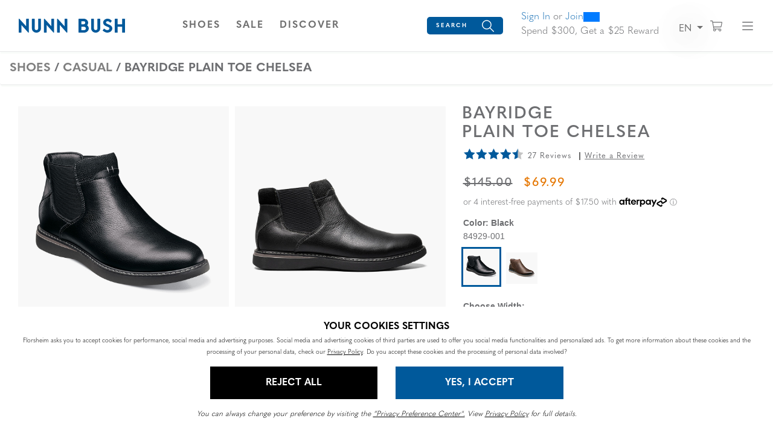

--- FILE ---
content_type: text/html;charset=UTF-8
request_url: https://www.nunnbush.ca/shop/style/84929-001.html?&selectionMethod=xSell&selectionSource=xSell&selectionPosition=3
body_size: 25214
content:
<!DOCTYPE html>
<html xmlns="http://www.w3.org/1999/xhtml" lang="en"><head id="j_idt7">
    
    <link rel="canonical" href="https://www.nunnbush.ca/shop/style/84929.html" />

    <meta http-equiv="Content-Type" content="text/html; charset=utf-8" />
    <meta name="viewport" content="width=device-width, initial-scale=1, maximum-scale=1.0, user-scalable=0" />

    <title>Bayridge Plain Toe Chelsea Men’s Casual Shoes | Nunnbush.com</title>             
    <meta name="description" content="&lt;p&gt;The chelsea first became popular on these shores during the British invasion of the 1960s. Today, the Nunn Bush Bayridge Plain Toe Chelsea takes that iconic style and adds some high-tech ingenuity like a molded EVA and Memory Foam footbed, comfortable Lycra linings, and durable rubber sole. The result is as a boot that is equal parts comfort and style.&lt;/p&gt;" />
    <meta name="keywords" />

    
    <meta property="og:title" content="Bayridge by Nunn Bush Shoes" />
    <meta property="og:type" content="product" />
    <meta property="og:url" content="https://www.nunnbush.ca/shop/style/84929-001.html" />
    <meta property="og:image" content="https://www.nunnbush.ca/shop/images/w590/84929-001.jpg" />
    <meta property="og:site_name" content="www.nunnbush.ca" />
    <meta property="og:price:amount" content="$145.00" />
    <meta property="og:price:currency" content="USD" />
    <meta property="fb:admins" content="" />
    <meta property="fb:app_id" content="201449036549927" />
    <meta property="og:description" content="Check out the Bayridge by Nunn Bush - for true men of style and distinction. www.nunnbush.com" />

    
    <link rel="stylesheet" type="text/css" href="//stackpath.bootstrapcdn.com/bootstrap/4.5.0/css/bootstrap.min.css" integrity="sha384-9aIt2nRpC12Uk9gS9baDl411NQApFmC26EwAOH8WgZl5MYYxFfc+NcPb1dKGj7Sk" crossorigin="anonymous" media="all" />
    <link rel="stylesheet" type="text/css" href="https://use.typekit.net/ive3set.css" media="all" />
    <link rel="stylesheet" type="text/css" href="resources/nunnbush.css" media="all" />
    <link rel="stylesheet" type="text/css" href="resources/head-foot.css" media="all" />
    <link rel="stylesheet" type="text/css" href="resources/style.css" media="all" />
    <link rel="stylesheet" type="text/css" href="./resources/css/swiper.css" media="all" />
    <link rel="stylesheet" type="text/css" href="resources/loyalty.css" />

    
    <script src="//code.jquery.com/jquery-3.5.1.min.js" integrity="sha256-9/aliU8dGd2tb6OSsuzixeV4y/faTqgFtohetphbbj0=" crossorigin="anonymous"></script>

    
    <script src="//unpkg.com/swiper@9/swiper-bundle.min.js"></script>

    
    <script language="JavaScript" src="./resources/js/accessibility.js"></script>
    <script type="text/javascript">
      $(document).ready(function() {
        setAccessibility(false);
      });
    </script><script src="/shop/jakarta.faces.resource/faces.js.html?ln=jakarta.faces"></script></head><body>
<form id="style" name="style" method="post" action="/shop/styleDetail.html" enctype="application/x-www-form-urlencoded">
<input type="hidden" name="style" value="style" />
<html xmlns="http://www.w3.org/1999/xhtml">
    <link rel="shortcut icon" href="resources/images/favicon.ico" type="image/x-icon" />
    <link rel="shortcut icon" href="resources/images/favicon.png" type="image/png" />
    <script language="JavaScript" src="./resources/js/autoComplete.js"></script>
    <script language="JavaScript" src="./resources/js/topNav.js"></script>
    <script language="JavaScript" src="./resources/js/properties.js"></script><html xmlns="http://www.w3.org/1999/xhtml">

<script>
  $(document).ready(function () {
    // Use delegation to initialize popover when element is clicked
    $(document).on('click', '[data-toggle="popover"]', function () {
      // Initialize it only if not already initialized
      if (!$(this).data('bs.popover')) {
        $(this).popover({
          html: true,
          container: '#wrapper-header',
          content: '<div class="checkout-alert"><div class="alert-title">Are you sure you want to leave checkout?</div><div class="alert-buttons d-flex flex-md-row flex-column justify-content-around"><a id="stayCheckout" class="btn btn-index stay" onclick="dismiss()">Stay In Checkout</a><a id="leaveCheckout" class="btn btn-index leave" href="/shop/index.html">Go To Home Page</a></div></div>'
        }).popover('show');
      }

      $('.overlay-leaving-cart').addClass('show');
    });

    // Hide overlay when popover is hidden
    $(document).on('hidden.bs.popover', '[data-toggle="popover"]', function () {
      $('.overlay-leaving-cart').removeClass('show');
    });
  });


  function dismiss() {
    // Dispose of the current popover
    $('.popover').popover('dispose');

    // Re-initialize the popover after disposing
    $('[data-toggle="popover"]').popover({
      html: true,
      container: '#wrapper-header',
      content: '<div class="checkout-alert"><div class="alert-title">Are you sure you want to leave checkout?</div><div class="alert-buttons d-flex flex-md-row flex-column justify-content-around"><a id="stayCheckout" class="btn btn-index stay" onclick="dismiss()">Stay In Checkout</a><a id="leaveCheckout" class="btn btn-index leave" href="/shop/index.html">Go To Home Page</a></div></div>'
    });
    $('.overlay-leaving-cart').removeClass('show'); // Fade out the overlay
  }
  // Use event delegation to attach handler to dynamically added button
  $(document).on('click', '#stayCheckout', function () {
    dismiss();
  });
</script>

</html>
    <header id="wrapper-header">
      <nav id="ss20-navigation-top" aria-label="Nunn Bush Categories" class="navbar py-3">
        
        <div class="col-lg-2 col-6">
          <a href="/shop/index.html">
            <img class="logo" src="resources/images/nunn-bush-logo.svg" alt="Nunn Bush Logo" />
          </a>
        </div><html xmlns="http://www.w3.org/1999/xhtml">
<div class="col-4 d-none d-lg-flex flex-row justify-content-center"> <a id="shoesNav" class="nav-link btn-navigation main-category-link text-uppercase" href="#" data-target="shoes" role="button"> <span><span class="sr-only">Open</span> Shoes <span class="sr-only">Navigation</span> </span> </a> <a id="accessoriesNav" class="nav-link btn-navigation main-category-link text-uppercase" href="#" data-target="accessories" role="button"> <span><span class="sr-only">Open</span> Accessories <span class="sr-only">Navigation</span> </span> </a> <a id="clearanceNav" class="nav-link btn-navigation main-category-link text-uppercase" href="#" data-target="clearance" role="button"> <span><span class="sr-only">Open</span> Sale <span class="sr-only">Navigation</span> </span> </a>
    <div id="DiscoverNav"> <a href="" class="nav-link btn-navigation main-category-link text-uppercase" data-toggle="collapse" data-target="discover">Discover</a> </div>
</div>

<div class="col-6 d-lg-none">
  <div class="row">
    <div class="col-1 lang-switch mr-sm-4 mr-2 offset-sm-5 offset-2 d-lg-none d-block">
      <div class="dropdown">
        <button class="btn btn-navigation dropdown-toggle p-0" type="button" id="dropdownMenuButtonMobile" data-toggle="dropdown" aria-expanded="false"> <span>en</span> </button>
        <div class="dropdown-menu" aria-labelledby="dropdownMenuButtonDesktop">
          <div class="dropdown-item"><a id="style:j_idt34" href="#" onclick="mojarra.ab(this,event,'action','@this',0);return false"><span id="style:lblHeaderEN-mobile">EN</span></a>
          </div>
          <div class="dropdown-item"><a id="style:j_idt36" href="#" onclick="mojarra.ab(this,event,'action','@this',0);return false"><span id="style:lblHeaderZh-mobile">FR</span></a>
          </div>
        </div>
      </div>
    </div>
    <div class="col-2"> <a id="cartBTNMobile" href="#" class="nav-icon btn-navigation text-center" aria-label="Your Shopping Cart Trigger" aria-expanded="false" data-target="#dropCheckout"> <img class="icon open" alt="View your shopping cart." src="resources/images/shopping-cart-dark.svg" /> <img class="icon close-nav mt-1" alt="Close shopping cart." src="resources/images/remove.png" /><span id="style:badgeMobile" class="badge"></span>
      <span class="sr-only">View your shopping cart with 0 items.</span> </a> </div>
    <div class="col-2"> <a id="navBTNMobile" href="#" class="nav-icon btn-navigation text-center" aria-label="Category Navigation Trigger" aria-expanded="false" data-target="#dropNavigation"> <img class="icon open" alt="Dropdown mobile navigation menu." src="resources/images/bars-dark.svg" /> <img class="icon close-nav mt-1" alt="Close mobile navigation menu." src="resources/images/remove.png" /> <span class="sr-only">Find what you are looking for with our navigation</span> </a> </div>
  </div>
</div>


<div class="col-lg-6 col-12 ">
  <div class="row">
    <div class="col-lg-3 col-12 search-bar offset-lg-1"><html xmlns="http://www.w3.org/1999/xhtml">

  
  <div id="dropSearch">
    <div class="search-box"><label for="style:txtSearchbox" class="sr-only">Search</label><input id="style:txtSearchbox" type="text" name="style:txtSearchbox" autocomplete="off" value="Search" class="form-control" onfocus="if (this.value == 'Search')                              this.value = '';" onkeydown="faces.util.chain(this,event,'setAutoFlag(\'free\');                      if (event.keyCode !== 40) {                      return false;                      }','mojarra.ab(this,event,\'keydown\',0,0,{\'onevent\':selectDropDown})')" onkeyup="faces.util.chain(this,event,'if (event.keyCode === 40) {                      return false;                      }','mojarra.ab(this,event,\'keyup\',\'style:txtSearchbox\',\'style:suggestList\',{\'onevent\':function(data) { if (data.status === \'success\') {  } }})')" title="Search" /><input id="style:textSrc" type="hidden" name="style:textSrc" value="" /><a id="style:searchButton" href="#" onclick="mojarra.ab(this,event,'action','style:txtSearchbox style:textSrc',0);return false" class="search-box-submit">
        <img class="icon" alt="Search from your favorite styles" src="resources/images/search.svg" /></a>
      <div class="auto-complete-section" style="display: none;">
        <div class="close-autocomplete">
          <img src="resources/images/navCloseX-dark.svg" alt="Close Autocomplete" class="icon sm" />  
        </div><div id="style:suggestList" class="searchSuggestions"></div>
          <div id="topSearches" class=""><div id="style:topSellList">
              <span class="searchText">Top Searches</span>
              
              <ul id="topList" class="nav flex-column">
                  <a href="#" onclick="preformTopSearch('Comfort Gel')">
                    <li>Comfort Gel
                    </li>
                  </a>
                  <a href="#" onclick="preformTopSearch('Chukka')">
                    <li>Chukka
                    </li>
                  </a>
                  <a href="#" onclick="preformTopSearch('Slip Resistant')">
                    <li>Slip Resistant
                    </li>
                  </a>
                  <a href="#" onclick="preformTopSearch('KORE')">
                    <li>KORE
                    </li>
                  </a>
                  <a href="#" onclick="preformTopSearch('Waterproof')">
                    <li>Waterproof
                    </li>
                  </a>
              </ul></div>
          </div>        
      </div>
    </div>
    <script>
  $(document).ready(function () {
  var formId = $("form").attr("id");
  var inputId = "#" + formId + "\\:txtSearchbox";
  var buttonId = "#" + formId + "\\:searchButton";
  var panelOpen = false;

  // Named focus handler for input
  function inputFocusHandler() {
    if (!panelOpen) {
      $(".auto-complete-section").fadeIn(200);
      $("#nav-mask").fadeIn();
      panelOpen = true;

      // Move focus to panel for screen reader
      $(".auto-complete-section")[0].focus();
    }
  }

  // Attach input focus handler
  $(inputId).on("focus.autocomplete", inputFocusHandler);

  // Enter submits search
  $(inputId).on("keydown", function (ev) {
    if (ev.keyCode === 13) {
      ev.preventDefault();
      $(buttonId).click();
    }
  });

  // Close button
  $(document).on("click", ".close-autocomplete", function (e) {
    e.stopPropagation(); // prevent click outside logic

    // Temporarily remove input focus handler to prevent reopen
    $(inputId).off("focus.autocomplete");

    $(".auto-complete-section").fadeOut(200);
    $("#nav-mask").fadeOut();
    panelOpen = false;

    // Return focus to input after fade
    setTimeout(function () {
      $(inputId).focus();
      // Reattach focus handler
      $(inputId).on("focus.autocomplete", inputFocusHandler);
    }, 10);
  });

  // ESC key closes panel
  $(document).on("keydown", function (e) {
    if (e.key === "Escape" && panelOpen) {
      $(".auto-complete-section").fadeOut(200);
      $("#nav-mask").fadeOut();
      panelOpen = false;
      $(inputId).focus();
    }
  });

  // Click outside panel closes it
  $(document).on("mousedown", function (event) {
    var $target = $(event.target);
    var $panel = $(".auto-complete-section");

    if (
      panelOpen &&
      !$target.closest(".auto-complete-section").length &&
      !$target.is(inputId) &&
      !$target.closest(inputId).length
    ) {
      $panel.fadeOut(200);
      $("#nav-mask").fadeOut();
      panelOpen = false;
      // Do NOT focus input here to avoid flash open
    }
  });
});

// Top search click handler
function preformTopSearch(term) {
  var formId = $("form").attr("id");
  $("#" + formId + "\\:textSrc").val("topTerms");

  var inputId = "#" + formId + "\\:txtSearchbox";
  var buttonId = "#" + formId + "\\:searchButton";

  $(inputId).val(term);
  $(buttonId).click();
}


    </script>
  </div>
</html>
    </div>
      <div class="col-lg-5 align-content-center">
      
      <div id="loyaltyNavigation" class="nav-loyalty d-lg-block d-none"><html xmlns="http://www.w3.org/1999/xhtml">
      <div class="d-flex align-items-center">
        
        <span class="nav-loyalty-links"><a href="/shop/customers/accountLogin.html">Sign In</a> or <a href="/shop/customers/rewards.html">Join</a></span>
        <input id="available-points" class="d-none" type="text" value="0" />
        
        <div id="progress" class="progress-bar">
          <div class="progress">
            <div class="progress-label progress-label-behind">0</div>
            <div class="progress-label  progress-label-behind">300</div>
          </div>
        </div>
      </div>
      
      <div class="nav-loyalty-detail">
        Spend $300, Get a $25 Reward
      </div>

    <script src="resources/js/loyaltyprogress.js"></script>
</html>
      </div>
    </div>
    <div class="col-1  lang-switch d-lg-block d-none">
      <div class="dropdown">
        <button class="btn btn-navigation dropdown-toggle p-0" type="button" id="dropdownMenuButtonDesktop" data-toggle="dropdown" aria-expanded="false"> <span>en</span> </button>
        <div class="dropdown-menu" aria-labelledby="dropdownMenuButtonDesktop">
          <div class="dropdown-item"><a id="style:j_idt75" href="#" onclick="mojarra.ab(this,event,'action','@this',0);return false"><span id="style:lblHeaderEN-desktop">EN</span></a>
          </div>
          <div class="dropdown-item"><a id="style:j_idt77" href="#" onclick="mojarra.ab(this,event,'action','@this',0);return false"><span id="style:lblHeaderZh-desktop">FR</span></a>
          </div>
        </div>
      </div>
    </div>
    <div class="col-lg-1 col-2  d-lg-flex d-none align-items-center justify-content-center"> <a id="cartBTN" href="#" class="nav-icon btn-navigation text-center" aria-label="Your Shopping Cart Trigger" aria-expanded="false" data-target="#dropCheckout"> <img class="icon open" alt="Search from your favorite styles" src="resources/images/shopping-cart-dark.svg" /> <img class="icon close-nav mt-1" alt="Search from your favorite styles" src="resources/images/remove.png" /><span id="style:badgeDesktop" class="badge mr-lg-1"></span>
      <span class="sr-only">View your shopping cart with 0 items.</span> </a> </div>
    <div class="col-1 d-lg-flex d-none align-items-center justify-content-center"> <a id="navBTN" href="#" class="nav-icon nav-link btn-navigation text-center" aria-label="Category Navigation Trigger" aria-expanded="false" data-target="#dropNavigation"> <img class="icon open" alt="Dropdown our navigation menu." src="resources/images/bars-dark.svg" /> <img class="icon close-nav mt-1" alt="Close our navigation menu." src="resources/images/remove.png" /> <span class="sr-only">Find what you are looking for with our navigation</span> </a> </div>
  </div>
</div>
</html>
      </nav>
    </header><html xmlns="http://www.w3.org/1999/xhtml">
  <style>
    #help-icon{
      position:fixed;
      bottom: 25px;
      right: 10px;
      width:auto;
      padding:15px 15px;
      font-size:14px;
      border-radius:50px;
      background-color: #000000;
      color:#ffffff;
      z-index: 99999;
      transition:ease-in-out .25s;
      display:flex;
      align-items:center;
    }
    #help-icon img{
      width:25px;
      filter: brightness(0) invert(1);
    }
    #help-icon:hover,
    #help-close:hover{
      cursor:pointer;
      transform: scale(1.15);
    }
    #help-flyout{
      position:fixed;
      bottom: 25px;
      right: 15px;
      width:93%;
      z-index: 99999;
      max-width:400px;
      box-shadow: 0px 0px 10px rgb(0 0 0 / 0.2);
      background:#ffffff;
      border-radius:4px;
    }
    #help-flyout .help-block{
      opacity:1;
      color:#000000 !important;
      transition:ease-in-out .5s;
      padding-bottom:25px;
    }
    #help-flyout .help-block a{
      color:#000000 !important;
    }
    #help-flyout #help-close{
      width:25px;
      height:25px;
      position:absolute;
      right:15px;
      top:18px;
      z-index:1;
      font-size:12px;
      text-decoration: underline;
      opacity:1;
      z-index:999;
      transition:ease-in-out .25s;
    }
    #help-flyout #help-close img{
      width:15px;
      height:15px;
    }
    #help-flyout .help-block-header{
      font-size: 18px;
      padding:15px 25px;
      background:#000;
      color:#fff;
    }
    #help-flyout .help-block-subheader{
      font-weight: bold;
      font-size: 16px;
    }
    #help-flyout .question-block{
      background: transparent;
      border: 1px solid #DDDDDD;
      border-radius: 0px;
      padding-right: 15px;
      padding-left: 15px;
      padding-top: 15px;
      padding-bottom: 15px;
      margin-bottom: 10px;
      display:flex;
      flex-flow:column;
    }
    #help-flyout .question-block .question-arrow{
      position:absolute;
      right:5px;
      top:18px;
      width:15px;
      height:15px;
      transition: ease-in-out .25s;
    }
    #help-flyout .question-block.open .question-arrow{
      transform: rotate(90deg);
    }
    #help-flyout .help-block-question{
      font-size:14px;
    }
    #help-flyout .help-block-question:hover{
      cursor:pointer;
      opacity:.8;
    }
    #help-flyout .help-block-answer{
      font-size:10px;
      display:none;
    }
    #help-flyout .more-help{
      font-size:12px;
    }
    #help-flyout .icon{
      width:25px;
      height:25px;
    }
    #help-code{
      font-size: 14px;
      font-weight:bold;
    }

  </style>
  <a id="help-icon" href="#">
    <img src="resources/images/help-open.svg" alt="Need Help?" />
    <span class="d-none d-lg-block ml-2">Need Help?</span>
  </a>
  <div id="help-flyout" class="container-fluid" style="display:none;">
    <div id="help-close">
      <img src="resources/images/help-close.svg" alt="Close help popup." />
    </div>
    <div class="help-block row">
      <div class="col-12">
        <div class="row">
          <div class="col-12 mb-3 help-block-header">
            <span>Hi there, how can we help?</span>
          </div>
            <div class="col-12 mb-2">
              <div class="row m-0">
                <div class="col-12 question-block">
                  <img class="question-arrow" src="resources/images/help-arrow-right.svg" alt="Open Question." /><span class="help-block-question">Can I use more than one promo code on an order?</span><span class="help-block-answer">One code can be used per order. It may not be giving you an error, but it will remove one of the two codes. Make sure you’re using the code that give you the best offer!</span>
                </div>
                <div class="col-12 question-block">
                  <img class="question-arrow" src="resources/images/help-arrow-right.svg" alt="Open Question." /><span class="help-block-question">Shipping/Delivery Info</span><span class="help-block-answer">We do not deliver on weekends. We use Purolator. If you require specific shipping arrangements, please contact our customer care team to see if they can accommodate.</span>
                </div>
                <div class="col-12 question-block">
                  <img class="question-arrow" src="resources/images/help-arrow-right.svg" alt="Open Question." /><span class="help-block-question">When will my order ship?</span><span class="help-block-answer">During our peak season orders may take a day or two longer to ship due to the high volume of orders coming in. We thank you for your patience. If you need it quicker, please feel free to contact us to see if we can upgrade your shipping for an additional charge.</span>
                </div>
              </div>
            </div>
          <div class="col-12 mb-3 more-help">
            <div class="row">
              <div class="col-12 mb-2">
                <span class="help-block-subheader">Need More Help?</span>
              </div>
              <div id="phone-block" class="col-5 offset-2 more-help-block">
                <a class="" href="tel:18003635762">
                  <img class="icon mr-lg-2" src="resources/images/icon-phone.png" alt="Phone Icon" />
                  <span>1-800-363-5762</span>
                </a>
              </div>
              <div id="email-block" class="col-4 more-help-block">
                <a href="mailto:customercare@nunnbush.ca">
                  <img class="icon mr-lg-2" src="resources/images/icon-mail.png" alt="Email Icon" />
                  <span>Email</span>
                </a>
              </div>
            </div>
          </div>
            <div class="col-12">
              <div class="row">
                <div class="col-12">
                  <span class="help-block-subheader">Are you having website issues?</span>
                  <span class="help-block-answer d-block">Please provide the code below to our Customer Service Team so we can better diagnose the issue.</span>
                </div>
                <div class="col-12">
                  <span id="help-code"></span>
                </div>
              </div>
            </div>
        </div>
      </div>
    </div>
  </div>
  <script>
    $(document).ready(function () {
      //Broke up functions for faster popup speed and for sites with no Noibu
      $("#help-icon").click(function () {
        $("#help-flyout").show();
      });
      //Close Help
      $("#help-close").click(function () {
        $("#help-flyout").hide();
      });
      //Show Answer
      $(".question-block").click(function () {
        $(this).toggleClass("open");
        $(this).find(".help-block-answer").slideToggle();
      });
    });
  </script>
    <script>
      $(document).ready(function () {
        //Show Noibu Code
        $("#help-icon").on("click", async function () {
          let helpCode = await window.NOIBUJS.requestHelpCode(false); // do not present an alert with a help code
          $("#help-code").text(helpCode);
        });
      });
    </script>
  	
	 <script>
    document.addEventListener("keydown", function (event) {
      if (event.key === "Escape") {
        var popup = document.getElementById("help-flyout");
        if (popup) {
          popup.style.display = "none";
        }
      }
    });
  </script>
</html><html xmlns="http://www.w3.org/1999/xhtml">
    <script language="JavaScript" src="./resources/js/autoComplete.js"></script>
    

    <div id="ss22-navigation" class="container-fluid" tabindex="-1">
      <div class="row"> 
        
        <div id="loyaltyNavigation" class="nav-loyalty d-lg-none col-12">
          <div class="border-bottom"><html xmlns="http://www.w3.org/1999/xhtml">
      <div class="d-flex align-items-center">
        
        <span class="nav-loyalty-links"><a href="/shop/customers/accountLogin.html">Sign In</a> or <a href="/shop/customers/rewards.html">Join</a></span>
        <input id="available-points" class="d-none" type="text" value="0" />
        
        <div id="progress" class="progress-bar">
          <div class="progress">
            <div class="progress-label progress-label-behind">0</div>
            <div class="progress-label  progress-label-behind">300</div>
          </div>
        </div>
      </div>
      
      <div class="nav-loyalty-detail">
        Spend $300, Get a $25 Reward
      </div>

    <script src="resources/js/loyaltyprogress.js"></script>
</html>
          </div>
        </div>
        
        <div id="dropNavigation" class="col-lg-9 mx-auto panel pt-lg-3">
          <div class="row">
            <div class="col-xl-6 col-lg-6">
              <ul id="mobileAccordion" class="nav dropNav border-bottom justify-content-around">
                <hr class="underline" />
                  <li id="shoesColumn" class="nav-item category-columns text-lg-left"> 
                     
                    <a id="shoesTitleMobile" class="topCategory nav-link mobile mb-2 d-inline-block d-lg-none font-weight-bold" data-target="#shoesSubMenu" data-toggle="collapse">Shoes <span class="sr-only">Click to view all Shoes products</span></a>
                    <ul id="shoesSubMenu" class="collapse d-lg-none category-list" data-parent="#mobileAccordion"><html xmlns="http://www.w3.org/1999/xhtml">
    <li class="nav-item">
        <a class="subCategory nav-link py-0" href="/shop/styles/shoes/newArrivals/page0.html?pt_asset=SubMenunewArrivals">
          New Arrivals
        </a>
    </li>
    <li class="nav-item">
        <a class="subCategory nav-link py-0" href="/shop/styles/shoes/topSellers/page0.html?pt_asset=SubMenutopSellers">
          Top Sellers
        </a>
    </li>
    <li class="nav-item">
        <a class="subCategory nav-link py-0" href="/shop/styles/shoes/dress/page0.html?pt_asset=SubMenudress">
          Dress
        </a>
    </li>
    <li class="nav-item">
        <a class="subCategory nav-link py-0" href="/shop/styles/shoes/casual/page0.html?pt_asset=SubMenucasual">
          Casual
        </a>
    </li>
    <li class="nav-item">
        <a class="subCategory nav-link py-0" href="/shop/styles/shoes/boots/page0.html?pt_asset=SubMenuboots">
          Boots
        </a>
    </li>
    <li class="nav-item">
        <a class="subCategory nav-link py-0" href="/shop/styles/shoes/loafers/page0.html?pt_asset=SubMenuloafers">
          Loafers
        </a>
    </li>
    <li class="nav-item">
        <a class="subCategory nav-link py-0" href="/shop/styles/shoes/sandals/page0.html?pt_asset=SubMenusandals">
          Sandals
        </a>
    </li>
    <li class="nav-item">
        <a class="subCategory nav-link py-0" href="/shop/styles/shoes/work/page0.html?pt_asset=SubMenuwork">
          Work
        </a>
    </li>
    <li class="nav-item">
        <a class="subCategory nav-link py-0" href="/shop/styles/shoes/dualComfort/page0.html?pt_asset=SubMenudualComfort">
          Dual Comfort
        </a>
    </li>
    <li class="nav-item">
        <a class="subCategory nav-link py-0" href="/shop/styles/shoes/sustainableShoes/page0.html?pt_asset=SubMenusustainableShoes">
          Sustainable Shoes
        </a>
    </li>
  <li class="nav-item mt-1">
    <a class="viewAll subCategory nav-link font-weight-bold" href="/shop/styles/shoes/viewAll/page0.html?pt_asset=SubMenuViewAllshoes">
      View All <span class="sr-only">Shoes</span>
    </a>
  </li>
</html>
                    </ul>
                     
                    <a id="shoesTitle" href="/shop/styles/shoes/viewAll/page0.html?pt_asset=SubMenuViewAllshoes" class="topCategory font-weight-bold nav-link mb-1 d-none d-lg-inline-block topCat-underline text-uppercase">Shoes <span class="sr-only">Click to view all Shoes products</span> </a>
                    <ul id="shoesSubMenu" class="nav flex-column d-none d-lg-flex" aria-label="shoes Sub Categories" aria-expanded="true"><html xmlns="http://www.w3.org/1999/xhtml">
    <li class="nav-item">
        <a class="subCategory nav-link py-0" href="/shop/styles/shoes/newArrivals/page0.html?pt_asset=SubMenunewArrivals">
          New Arrivals
        </a>
    </li>
    <li class="nav-item">
        <a class="subCategory nav-link py-0" href="/shop/styles/shoes/topSellers/page0.html?pt_asset=SubMenutopSellers">
          Top Sellers
        </a>
    </li>
    <li class="nav-item">
        <a class="subCategory nav-link py-0" href="/shop/styles/shoes/dress/page0.html?pt_asset=SubMenudress">
          Dress
        </a>
    </li>
    <li class="nav-item">
        <a class="subCategory nav-link py-0" href="/shop/styles/shoes/casual/page0.html?pt_asset=SubMenucasual">
          Casual
        </a>
    </li>
    <li class="nav-item">
        <a class="subCategory nav-link py-0" href="/shop/styles/shoes/boots/page0.html?pt_asset=SubMenuboots">
          Boots
        </a>
    </li>
    <li class="nav-item">
        <a class="subCategory nav-link py-0" href="/shop/styles/shoes/loafers/page0.html?pt_asset=SubMenuloafers">
          Loafers
        </a>
    </li>
    <li class="nav-item">
        <a class="subCategory nav-link py-0" href="/shop/styles/shoes/sandals/page0.html?pt_asset=SubMenusandals">
          Sandals
        </a>
    </li>
    <li class="nav-item">
        <a class="subCategory nav-link py-0" href="/shop/styles/shoes/work/page0.html?pt_asset=SubMenuwork">
          Work
        </a>
    </li>
    <li class="nav-item">
        <a class="subCategory nav-link py-0" href="/shop/styles/shoes/dualComfort/page0.html?pt_asset=SubMenudualComfort">
          Dual Comfort
        </a>
    </li>
    <li class="nav-item">
        <a class="subCategory nav-link py-0" href="/shop/styles/shoes/sustainableShoes/page0.html?pt_asset=SubMenusustainableShoes">
          Sustainable Shoes
        </a>
    </li>
  <li class="nav-item mt-1">
    <a class="viewAll subCategory nav-link font-weight-bold" href="/shop/styles/shoes/viewAll/page0.html?pt_asset=SubMenuViewAllshoes">
      View All <span class="sr-only">Shoes</span>
    </a>
  </li>
</html>
                    </ul>
                  </li>
                  <li id="accessoriesColumn" class="nav-item category-columns text-lg-left"> 
                     
                    <a id="accessoriesTitleMobile" class="topCategory nav-link mobile mb-2 d-inline-block d-lg-none font-weight-bold" data-target="#accessoriesSubMenu" data-toggle="collapse">Accessories <span class="sr-only">Click to view all Accessories products</span></a>
                    <ul id="accessoriesSubMenu" class="collapse d-lg-none category-list" data-parent="#mobileAccordion"><html xmlns="http://www.w3.org/1999/xhtml">
    <li class="nav-item">
        <a class="subCategory nav-link py-0" href="/shop/styles/accessories/giftCards/page0.html?pt_asset=SubMenugiftCards">
          Gift Cards
        </a>
    </li>
  <li class="nav-item mt-1">
    <a class="viewAll subCategory nav-link font-weight-bold" href="/shop/styles/accessories/viewAll/page0.html?pt_asset=SubMenuViewAllaccessories">
      View All <span class="sr-only">Accessories</span>
    </a>
  </li>
</html>
                    </ul>
                     
                    <a id="accessoriesTitle" href="/shop/styles/accessories/viewAll/page0.html?pt_asset=SubMenuViewAllaccessories" class="topCategory font-weight-bold nav-link mb-1 d-none d-lg-inline-block topCat-underline text-uppercase">Accessories <span class="sr-only">Click to view all Accessories products</span> </a>
                    <ul id="accessoriesSubMenu" class="nav flex-column d-none d-lg-flex" aria-label="accessories Sub Categories" aria-expanded="true"><html xmlns="http://www.w3.org/1999/xhtml">
    <li class="nav-item">
        <a class="subCategory nav-link py-0" href="/shop/styles/accessories/giftCards/page0.html?pt_asset=SubMenugiftCards">
          Gift Cards
        </a>
    </li>
  <li class="nav-item mt-1">
    <a class="viewAll subCategory nav-link font-weight-bold" href="/shop/styles/accessories/viewAll/page0.html?pt_asset=SubMenuViewAllaccessories">
      View All <span class="sr-only">Accessories</span>
    </a>
  </li>
</html>
                    </ul>
                  </li>
                  <li id="clearanceColumn" class="nav-item category-columns text-lg-left"> 
                     
                    <a id="clearanceTitleMobile" class="topCategory nav-link mobile mb-2 d-inline-block d-lg-none font-weight-bold" data-target="#clearanceSubMenu" data-toggle="collapse">Sale <span class="sr-only">Click to view all Sale products</span></a>
                    <ul id="clearanceSubMenu" class="collapse d-lg-none category-list" data-parent="#mobileAccordion"><html xmlns="http://www.w3.org/1999/xhtml">
    <li class="nav-item">
        <a class="subCategory nav-link py-0" href="/shop/styles/clearance/clearanceMens/page0.html?pt_asset=SubMenuclearanceMens">
          Sale
        </a>
    </li>
    <li class="nav-item">
        <a class="subCategory nav-link py-0" href="/shop/styles/clearance/lastPairs/page0.html?pt_asset=SubMenulastPairs">
          Last Pairs
        </a>
    </li>
  <li class="nav-item mt-1">
    <a class="viewAll subCategory nav-link font-weight-bold" href="/shop/styles/clearance/viewAll/page0.html?pt_asset=SubMenuViewAllclearance">
      View All <span class="sr-only">Sale</span>
    </a>
  </li>
</html>
                    </ul>
                     
                    <a id="clearanceTitle" href="/shop/styles/clearance/viewAll/page0.html?pt_asset=SubMenuViewAllclearance" class="topCategory font-weight-bold nav-link mb-1 d-none d-lg-inline-block topCat-underline text-uppercase">Sale <span class="sr-only">Click to view all Sale products</span> </a>
                    <ul id="clearanceSubMenu" class="nav flex-column d-none d-lg-flex" aria-label="clearance Sub Categories" aria-expanded="true"><html xmlns="http://www.w3.org/1999/xhtml">
    <li class="nav-item">
        <a class="subCategory nav-link py-0" href="/shop/styles/clearance/clearanceMens/page0.html?pt_asset=SubMenuclearanceMens">
          Sale
        </a>
    </li>
    <li class="nav-item">
        <a class="subCategory nav-link py-0" href="/shop/styles/clearance/lastPairs/page0.html?pt_asset=SubMenulastPairs">
          Last Pairs
        </a>
    </li>
  <li class="nav-item mt-1">
    <a class="viewAll subCategory nav-link font-weight-bold" href="/shop/styles/clearance/viewAll/page0.html?pt_asset=SubMenuViewAllclearance">
      View All <span class="sr-only">Sale</span>
    </a>
  </li>
</html>
                    </ul>
                  </li>
                <div class="accordion d-lg-none" id="discoverAccordion">
                  <ul id="discoverColumnMobile" class="nav-item category-columns text-lg-left pl-0">
                    <a href="" class="topCategory nav-link mobile mb-2 d-inline-block font-weight-bold text-uppercase" data-toggle="collapse" data-target="#discoverCollapse">Discover</a>
                    <div id="discoverCollapse" class="collapse">
                      <li id="sustainabilitySubMenuItemMobile" class="nav-item category-columns text-lg-left" style="list-style: none"> <a href="/shop/sustainability.html" class="subCategory nav-link py-0">???sustainbility???</a> </li>
                      <li id="ourStorySubMenuItemMobile" class="nav-item category-columns text-lg-left" style="list-style: none"> <a href="/shop/mainAboutUs.html" class="subCategory nav-link py-0">Our Story</a> </li>
                      <li id="chefAdamMobile" class="nav-item category-columns text-lg-left" style="list-style: none"> <a href="/shop/chefadam.html" class="subCategory nav-link py-0">Nunn Bush x Adam Pawlak</a> </li>
                    </div>
                  </ul>
                </div>
                <div class="category-columns d-lg-block d-none"> <a id="discoverTitle" class="topCategory font-weight-bold nav-link mb-1 d-none d-lg-inline-block topCat-underline text-uppercase" href="#">Discover</a> <a class="subCategory nav-link py-0" href="/shop/sustainability.html?pt_asset=subMenuStyle">Sustainability</a><a class="subCategory nav-link py-0" href="/shop/mainAboutUs.html?pt_asset=subMenuAbout">Our Story</a><a class="subCategory nav-link py-0" href="/shop/chefadam.html?pt_asset=subMenuAP">Nunn Bush x Adam Pawlak</a> </div>
              </ul>
            </div>
            <div class="col-xl-4 col-lg-4 pr-4 pl-4 d-none d-lg-block"> <a href="/shop/styles/shoes/sneakers/page0.html"> <img id="navigationBannerStatic" class="img-fluid mb-3" src="/shop/index/NB-FALL-2025-KCW-EZ-LTT-85152-P-00019.jpg" alt="Image features Nunn Bush sneakers in 4 colors" /> </a>
              <p class="navigationBannerCaption">Enduring style, incomparable comfort, built to last.</p>
            </div>
            <div id="static-guide-desktop" class="nav d-none d-lg-block col-lg-2 border-left pl-lg-3">
              <li class="nav-item mb-lg-2"> <a class="text-uppercase nav-link font-weight-bold" href="/shop/customers/accountLogin.html?pt_asset=SubMenuSignIn"> Sign In </a>
              </li>
              <li class="nav-item my-lg-2"> <a class="text-uppercase nav-link font-weight-bold" href="/shop/storeLocator.html?pt_asset=SubMenuStoreLocator">Store Locator</a> </li>
              <li class="nav-item my-lg-2"> <a class="text-uppercase nav-link font-weight-bold" href="/shop/contactUs.html?pt_asset=SubMenuContactUs">Contact Us</a> </li>
              <li class="nav-item my-lg-2"> <a class="text-uppercase nav-link font-weight-bold" href="/shop/style/NBC25GC-998.html?pt_asset=SubMenugiftCards">Gift Cards</a> </li>
            </div>
          </div>
        </div>
        <div id="dropCheckout" class="col-lg-8 offset-lg-2 panel border-bottom">
          <div class="row cartPopUp">
	  <div class="col-lg-10"><div id="style:shoppingCart" class="container popUpCart pt-3">
      <div class="row">
        <div class="col-12 mb-3"> <span class="text-uppercase" id="cart-heading">CART</span> </div>
        <div id="cart-items" class="col-12 p-0">
          <hr class="hrBlack" />
            <div class="row py-2">
              <div class="col-12"> <span>Your cart is empty.</span> </div>
            </div>
          <div id="#ss22-navigation">
            <hr class="hrBlack" /><div class="row moreLess" style="display: none;">
              <div id="showMoreHeader" class="col-12"> View more items <img src="resources/images/arrow-checkout3.png" /> </div>
              <div id="showLessHeader" class="col-12 hide"> View fewer items <img src="resources/images/arrow-checkout3.png" /> </div>
              <div class="col-12">
                <hr class="hrBlack" />
              </div>
              <script type="text/javascript">
                    var refreshed;
                    if (!refreshed) {
                      $(".hiddenLinesHeader").css("display", "none");
                    } else {
                      $("#showMoreHeader").addClass("hide");
                      $("#showLessHeader").removeClass("hide");
                    }
                    $("#showMoreHeader").click(function () {
                      $("#showMoreHeader").addClass("hide");
                      $("#showLessHeader").removeClass("hide");
                      $(".hiddenLinesHeader").show("slow", "swing");
                      refreshed = true;
                    });
                    $("#showLessHeader").click(function () {
                      $("#showMoreHeader").removeClass("hide");
                      $("#showLessHeader").addClass("hide");
                      $(".hiddenLinesHeader").hide("slow", "swing");
                      refreshed = false;
                    });
                  </script></div>
          </div>
        </div>
        <div class="col-12 mt-3" style="padding: 0; letter-spacing: 2px;">
        </div>
        <div class="col-12 subtotal my-2 d-flex"><span class="text-uppercase">Subtotal </span><span class="text-uppercase ml-auto">$0.00</span>
        </div>
        <div class="offset-lg-4 col-lg-4 col-12 checkoutBTN mb-3"><a href="/shop/shoppingCart.html?pt_asset=checkoutDrop" class="d-block btn btn-secondary text-uppercase">Checkout</a></div>
        
         
      </div></div>
	  </div>
	      <div id="static-guide-desktop" class="nav d-none d-lg-block col-lg-2 border-left pl-lg-3 mt-3">
            <li class="nav-item mb-lg-2"> <a class="text-uppercase nav-link font-weight-bold" href="/shop/customers/accountLogin.html?pt_asset=SubMenuSignIn"> Sign In </a>
            </li>
            <li class="nav-item my-lg-2"> <a class="text-uppercase nav-link font-weight-bold" href="/shop/storeLocator.html?pt_asset=SubMenuStoreLocator">Store Locator</a> </li>
            <li class="nav-item my-lg-2"> <a class="text-uppercase nav-link font-weight-bold" href="/shop/contactUs.html?pt_asset=SubMenuContactUs">Contact Us</a> </li>
          </div>
          </div>
        </div>
      </div>
      <div class="row"> 
        
        <div id="static-guide-mobile" class="col-12 d-lg-none">
          <ul class="nav flex-column text-uppercase">
            <li class="nav-item"> <a class="text-uppercase nav-link font-weight-bold" href="/shop/customers/accountLogin.html?pt_asset=SubMenuSignIn"> Sign In </a>
            </li>
            <li class="nav-item"> <a class="nav-link font-weight-bold" href="/shop/storeLocator.html?pt_asset=SubMenuStoreLocator">Store Locator</a> </li>
            <li class="nav-item"> <a class="nav-link font-weight-bold" href="/shop/contactUs.html?pt_asset=SubMenuContactUs">Contact Us</a> </li>
            <li class="nav-item my-lg-2"> <a class="text-uppercase nav-link font-weight-bold" href="/shop/style/NBGC-998.html?pt_asset=SubMenugiftCards">Gift Cards</a> </li>
          </ul>
        </div>
      </div>
    </div>
    <div id="nav-mask"></div>
    <script>

      function showFullMenu() {
        $('#ss22-navigation').fadeIn(200, showNavMask);
        $('#wrapper-header').addClass('appear');
      }
      function hideFullMenu() {
        $('#ss22-navigation').fadeOut(200, hideNavMask);
        $('#wrapper-header').removeClass('appear');
      }
    </script> 
    <script>
      document.addEventListener("DOMContentLoaded", function () {
        var clearanceContainer = document.getElementById('clearanceColumn');
        clearanceContainer.classList.add("order-1");
      });
    </script>
</html>

    
    <div id="mask" onClick="closeMask();"></div>
</html><html xmlns="http://www.w3.org/1999/xhtml">	
  	
  

  
  <style>
    #disclosure .modal-dialog {
      height: auto !important;
    }
  </style>
    <div id="disclosure" class="modal disclosure">
      <div class="modal-dialog disclosure">
        <div class="modal-content disclosure">
          <div class="modal-header disclosure">
            <span class="modal-title disclosure">We use technology on our site, including session replay software, to learn how you use the site in real-time, serve targeted marketing, and to improve the site. Please see our <a href="/shop/privacyPolicy.html">Privacy Notice</a> for more information including about how to manage your preferences.
              <br /><br />
              <span>California and Virginia residents can also exercise their right to opt-out. Do Not Sell/Share My Personal Information/Your Privacy Choices.</span>
            </span>
            <button type="button" class="close disclosure" data-dismiss="modal">×<span class="sr-only">Button Close Disclosure Popup</span></button>
          </div>
        </div>
      </div>
    </div>
  <script>
    $(document).ready(function () {
      var modalShown = localStorage.getItem("modalShown");
      if (!modalShown) {
        $("#disclosure").modal("show");
        $("#disclosure").focus();
        localStorage.setItem("modalShown", true);
      }
      // Listen for the Escape key press to close the modal
      $(document).keydown(function (e) {
        if (e.key === "Escape") {  // Check if Escape key is pressed
          $("#disclosure").modal("hide");  // Close the modal
        }
      });
    });
  </script>

</html>
        <div id="wrapper"><input id="style:txtStyleCode" type="hidden" name="style:txtStyleCode" value="84929" /><input id="style:txtColorCode" type="hidden" name="style:txtColorCode" value="001" /><input id="style:txtSize" type="hidden" name="style:txtSize" value="-1" /> 
        <script type="text/javascript" src="https://js.afterpay.com/afterpay-1.x.js" data-min="1.00" data-max="2000.00" async="async"></script>

      <input type="hidden" id="refresh" value="no" />
      <script>
        var $input = $("#refresh");
        $input.val() === "yes" ? location.reload(true) : $input.val("yes");
      </script>
      <main id="content">
        <div style="padding-right:0px;padding-left:0px;"><html xmlns="http://www.w3.org/1999/xhtml"><div id="style:breadCrumbs" class="breadcrumb breadcrumbs2 breadcrumb-detail">
    <div class="container container-lg">
      <div class="row">
          <div class="">
            <a href="/shop/styles/shoes/viewAll/page0.html"><span style="color: gray !important;">Shoes</span></a> /
              <a href="/shop/styles/shoes/casual/page0.html"><span style="color: gray !important;">Casual</span></a> / Bayridge Plain Toe Chelsea
          </div>
      </div>
    </div></div>
</html> 
        </div>	
        <div id="detail-product">
          <div class="container">
            <div class="row"><html xmlns="http://www.w3.org/1999/xhtml">
  <div id="shoe-image" class="col-md-7 col-12">
    <div class="row justify-content-center">
      
      <div id="galleryImages" class="col-12 swiper rotate-gallery swiper-no-swiping"> 
        <div class="swiper-wrapper">
          <div class="swiper-slide col-md-6 col-12">
              <div class="alert-banner">
                <span class="clearance">Sale</span>
              </div>
            <div class="swiper-slide-img">
              <img class="img-fluid" src="/shop/images/84929-001.jpg" alt="Product Rotate View" />
            </div>
          </div><div class="col-md-6 col-12 swiper-slide">
              <div class="swiper-slide-img">
                  <img class="img-fluid" src="/shop/rotate/84929-001/04.jpg" alt="Bayridge in Black Rotate View" onerror="this.parentNode.parentNode.style.display='none'" />
              </div></div><div class="col-md-6 col-12 swiper-slide">
              <div class="swiper-slide-img">
                  <img class="img-fluid" src="/shop/rotate/84929-001/05.jpg" alt="Bayridge in Black Rotate View" onerror="this.parentNode.parentNode.style.display='none'" />
              </div></div><div class="col-md-6 col-12 swiper-slide">
              <div class="swiper-slide-img">
                  <img class="img-fluid" src="/shop/rotate/84929-001/06.jpg" alt="Bayridge in Black Rotate View" onerror="this.parentNode.parentNode.style.display='none'" />
              </div></div><div class="col-md-6 col-12 swiper-slide">
              <div class="swiper-slide-img">
                  <img class="img-fluid" src="/shop/rotate/84929-001/07.jpg" alt="Bayridge in Black Rotate View" onerror="this.parentNode.parentNode.style.display='none'" />
              </div></div><div class="col-md-6 col-12 swiper-slide">
              <div class="swiper-slide-img">
                  <img class="img-fluid" src="/shop/rotate/84929-001/08.jpg" alt="Bayridge in Black Rotate View" onerror="this.parentNode.parentNode.style.display='none'" />
              </div></div><div class="col-md-6 col-12 swiper-slide">
              <div class="swiper-slide-img">
                  <img class="img-fluid" src="/shop/rotate/84929-001/09.jpg" alt="Bayridge in Black Rotate View" onerror="this.parentNode.parentNode.style.display='none'" />
              </div></div>  
        </div>
        <div class="swiper-button-next d-md-none"></div>
        <div class="swiper-button-prev d-md-none"></div>
        <div class="zoom-toggle d-flex d-md-none">
          <img src="resources/images/zoom-out.svg" class="icon close-zoom-img" alt="Close Zoom." style="display: none;" />
          <img src="resources/images/zoom-in.svg" class="icon open-zoom-img" alt="Open Zoom." />
        </div>
      </div>
        <div class="col-12 d-none d-md-block mt-4">
          <div id="seeMoreImages" class="gallery-toggle d-block">
            <img width="16" height="16" class="mb-1" alt="See More Images" src="resources/images/plus-dark.svg" /> 
            <span>See More Images</span>
          </div>
        </div>
    </div>
  </div>

</html><div id="style:prodInfo" class="col-md-5 col-12 pl-md-4 pt-md-0 pt-3 focusable"><div class="product-info">
                  
                  <div class="row">
                    
                    <div class="col-12">
                      <h1><span id="style:lblName" class="name d-block mb-1">Bayridge </span><span id="style:lblLongName" class="name d-block mb-1">Plain Toe Chelsea</span>
                      </h1>
                    </div>
                    
                    <div class="col-12 pb-3">
                      <div id="pr-reviewsnippet"></div>
                    </div>
                      
                      <div class="price-block col-12 d-flex">
                        <div class="price product">
                            <div class="price clearance">
                              <span class="sr-only">Original Price</span><span class="old mr-2">$145.00</span>
                              <span class="sr-only">Sale Price</span><span class="salePrice" style="false">$69.99</span>
                            </div>
                        </div>
                      </div><div id="style:pnlRelatedGiftCards" class="col-12"></div>

                    
                    <div class="col-12 pt-lg-0 pt-1  pb-2"><html xmlns="http://www.w3.org/1999/xhtml">
</html><html xmlns="http://www.w3.org/1999/xhtml">
</html>
                    </div>
                    
                    <div class="col-12 pb-3">
                          <afterpay-placement data-locale="en_CA" data-currency="CAD" data-amount="69.99" data-badge-theme="white-on-black" data-size="sm" data-logo-type="lockup"></afterpay-placement>
                    </div>
                    
                  </div>
                    
                    <div class="row">
                      <div class="col-12 shoe-color"><span id="style:lblSfColor">Color:</span>
                        <span id="txtStyleColors" class="swatchhover">Black</span>
                      </div>
                      <div class="col-12"><span id="style:lblSkuCode" class="sku text-sm">84929-001</span>
                      </div>
                      <div class="col-12 pt-2"><a id="style:pnlColorItemArray:0:lnkSwatchListenerXs" href="#" onclick="mojarra.ab(this,event,'action',0,'@all');return false" class="swatch">                                                
                            <img src="/shop/swatches/84929-001.png" class="swatch-img swatch-image-selected" alt="Black" width="30" height="30" data-color="Black" data-sku="84929-001" onmouseover="document.getElementById('txtStyleColors').innerHTML = 'Black';" onmouseout="document.getElementById('txtStyleColors').innerHTML = 'Black';" /></a><a id="style:pnlColorItemArray:1:lnkSwatchListenerXs" href="#" onclick="mojarra.ab(this,event,'action',0,'@all');return false" class="swatch">                                                
                            <img src="/shop/swatches/84929-215.png" class="swatch-img swatch-image" alt="Brown CH" width="30" height="30" data-color="Brown CH" data-sku="84929-215" onmouseover="document.getElementById('txtStyleColors').innerHTML = 'Brown CH';" onmouseout="document.getElementById('txtStyleColors').innerHTML = 'Black';" /></a>
                      </div>
                    </div>
                  
                  <div class="row shoe-variables">
                      <div class="width pb-2">
                        <div class="col-12">
                          <span><span class="select-label">Choose Width:</span><span id="style:lblMissingWidth" class="missing-selector-alert" style="display:none;"> - Select Width</span><span id="style:lblMissingLength" class="missing-selector-alert" style="display:none;"> - ???selectLength???</span>
                          </span>
                        </div>
                        <div class="col-12 pl-3">
                          <div class=""><input id="style:lblHiddenWidth" type="hidden" name="style:lblHiddenWidth" value="1" /><a id="style:j_idt385:1:lnkSkuWidth" href="#" onclick="mojarra.ab(this,event,'action',0,'style:prodInfo',{'onevent':resetBtn});return false">
                                  <span id="disabledSku" class="sr-only">Sizes Available In Width:</span><span id="style:j_idt385:1:lblSelectedSkuWidth" class="sizebox-width selected                                                 ">M (D - medium)</span></a>
                          </div>
                        </div>
                      </div>
                      <div class="col-lg-11 col-md-12 col-sm-18">
                        <div class="col-12">
                          <div class="row">
                            <span class="shoe-color ">Choose Size</span>
                              
                            
                                <a class="d-block" style="color: black;" href="/shop/size-chart-mens-shoes.html" target="_blank"><span id="style:lblSfsizechart" class="size-chart">Size Chart</span>
                                </a><span id="style:lblMissingSize" class="itemSelect styleDetailMsgContainer pl-1 missing-selector-alert" style="display:none; "> - Select Size</span>

                          </div>
                        </div>
                      </div>
                      <div class="size-selectors col-12 pl-3"><input id="style:lblHiddenSize" type="hidden" name="style:lblHiddenSize" value="-1" /><span id="style:j_idt416:1:lblDisabledSkuSize" class="sizebox-size disabled" style="display:inline-block">7</span>
                              <span id="skuStock" class="sr-only">Out Of Stock </span><span id="style:j_idt416:2:lblDisabledSkuSize" class="sizebox-size disabled" style="display:inline-block">7.5</span>
                              <span id="skuStock" class="sr-only">Out Of Stock </span><span id="style:j_idt416:3:lblDisabledSkuSize" class="sizebox-size disabled" style="display:inline-block">8</span>
                              <span id="skuStock" class="sr-only">Out Of Stock </span><span id="style:j_idt416:4:lblDisabledSkuSize" class="sizebox-size disabled" style="display:inline-block">8.5</span>
                              <span id="skuStock" class="sr-only">Out Of Stock </span><span id="style:j_idt416:5:lblDisabledSkuSize" class="sizebox-size disabled" style="display:inline-block">9</span>
                              <span id="skuStock" class="sr-only">Out Of Stock </span><span id="style:j_idt416:6:lblDisabledSkuSize" class="sizebox-size disabled" style="display:inline-block">9.5</span>
                              <span id="skuStock" class="sr-only">Out Of Stock </span><span id="style:j_idt416:7:lblDisabledSkuSize" class="sizebox-size disabled" style="display:inline-block">10</span>
                              <span id="skuStock" class="sr-only">Out Of Stock </span><span id="style:j_idt416:8:lblDisabledSkuSize" class="sizebox-size disabled" style="display:inline-block">10.5</span>
                              <span id="skuStock" class="sr-only">Out Of Stock </span><span id="style:j_idt416:9:lblDisabledSkuSize" class="sizebox-size disabled" style="display:inline-block">11</span>
                              <span id="skuStock" class="sr-only">Out Of Stock </span><span id="style:j_idt416:10:lblDisabledSkuSize" class="sizebox-size disabled" style="display:inline-block">11.5</span>
                              <span id="skuStock" class="sr-only">Out Of Stock </span><span id="style:j_idt416:11:lblDisabledSkuSize" class="sizebox-size disabled" style="display:inline-block">12</span>
                              <span id="skuStock" class="sr-only">Out Of Stock </span><a id="style:j_idt416:12:itmSizes" href="#" onclick="mojarra.ab(this,event,'action',0,'style:prodInfo',{'onevent':resetBtn});return false">
                                <span id="enabledSku" class="sr-only">Size</span><span id="style:j_idt416:12:lblSelectedSkuSize" class="sizebox-size ">13</span>
                                 <span class="sr-only"> </span></a><span id="style:j_idt416:12:lblDisabledSkuSize" class="sizebox-size disabled" style="display:none">13</span>
                              <span id="skuStock" class="sr-only">In Stock </span><span id="style:j_idt416:13:lblDisabledSkuSize" class="sizebox-size disabled" style="display:inline-block">14</span>
                              <span id="skuStock" class="sr-only">Out Of Stock </span>
                      </div>
                      
                      <div class="quantity col-md-6 col-sm-12 mb-3 d-none">
                        <span class="font-weight-bold"><label for="style:lstCurrentQty">Quantity:</label>
                        </span><select id="style:lstCurrentQty" name="style:lstCurrentQty" class="form-control" size="1" title="Select quantity" onchange="mojarra.ab(this,event,'valueChange',0,'style:prodInfo',{'onevent':reloadAP})">	<option value="1" selected="selected">1</option>
</select>
                      </div>
                  </div>

                  
                  <div class="row pt-4">
                    <div class="col-12"><div id="style:pnlAttributesContainer" class="prod-attributes">
                        <input type="hidden" id="UPC" />
                        <input type="hidden" id="bounceQty" value="1" /><span id="style:btnSkuIsAvailableMobile" name="style:btnSkuIsAvailableMobile" style="display:none" class="btn add-to-cart">Select A Size/Width</span><span id="style:lblSkuIsNotAvailable" name="style:lblSkuIsNotAvailable" style="display:none" class="btn addCartBtn add-to-cart">Out of Stock</span><span id="style:lblSelectSize" name="style:lblSelectSize" style="display:block" class="btn addCartBtn add-to-cart disabled">Select A Size/Width</span><input id="style:hdnStyleCategory" type="hidden" name="style:hdnStyleCategory" value="casual" /></div>
                    </div>
                  </div>
                  
                  <div id="loyaltyPoints" class="row my-2"><html xmlns="http://www.w3.org/1999/xhtml">
  <div class="col-12">
    <div class="d-flex align-items-xs-center align-items-start">
        <img src="/shop/index/points.svg" alt="Star Icon" class="loyaltyIcon" />
        <span class="loyaltyText">Purchase to earn 69 <a style="text-decoration:underline;" href="https://nunnbush.ca/shop/customers/rewards.html" target="_blank">rewards points</a>!
        </span>
    </div>
  </div>
</html>
                  </div>

                    
                  
                  <div class="row">
                    <div class="col-12">
                      <hr class="border" />
                    </div>
                    <div class="col-12 detail-drop">
                      <a class="details collapsed" data-toggle="collapse" href="#pdp-highlights" aria-expanded="false" aria-controls="pdp-highlights">
                        <div class="additionalHeader">
                          <span>Details</span>
                          <img width="20" height="20" id="toggleSign" class="detailToggle minus" alt="Close Details" src="resources/images/minus-dark.svg" />
                          <img width="20" height="20" id="toggleSignPlus" class="detailToggle plus" alt="Open Details" src="resources/images/plus-dark.svg" />
                        </div>
                      </a>
                      <div id="pdp-highlights" class="panel-collapse collapse highlights" aria-expanded="false"><span id="style:lblLongDesc"><p>The chelsea first became popular on these shores during the British invasion of the 1960s. Today, the Nunn Bush Bayridge Plain Toe Chelsea takes that iconic style and adds some high-tech ingenuity like a molded EVA and Memory Foam footbed, comfortable Lycra linings, and durable rubber sole. The result is as a boot that is equal parts comfort and style.</p> </span>
                        <div class="flex-row">
                          <span class="highlights"><span id="style:lblHighlights"><ul>
<li>Naturally soft genuine leather upper</li>
<li>Breathable stretch textile linings for all-day comfort</li>
<li>Our Comfort Gel footbed combines molded EVA with a Memory Foam insole and our signature Softgel heel pod for superior cushioning and all-day support</li>
<li>Lightweight EVA plus the durability of rubber combine for a robust and comfort sole</li>
</ul></span>	  
                          </span>
                        </div>
                        <div class="flex-row mb-3">
                          <span class="highlights">
                            You can check the balance of your gift card or e-gift card at any time. <a href="/shop/customers/accountLogin.html">Click here.</a>
                          </span>
                        </div>
                      </div>
                    </div>
                    <div class="col-12">
                      <hr class="border" />
                    </div>
                    <div class="col-12 detail-drop">
                      <a class="details collapsed" data-toggle="collapse" href="#pdp-shipping" aria-expanded="false" aria-controls="pdp-shipping">
                        <div class="additionalHeader">
                          <span>Shipping &amp; Returns Policy</span>
                          <img width="20" height="20" class="detailToggle minus" alt="Close Details" src="resources/images/minus-dark.svg" />
                          <img width="20" height="20" class="detailToggle plus" alt="Open Details" src="resources/images/plus-dark.svg" />
                        </div>
                      </a>
                        <div id="pdp-shipping" class="panel-collapse collapse pb-3" aria-expanded="false">
                          <span>Orders will usually ship within 2-3 business days. Orders placed on Friday, Saturday, Sunday, and Holidays are not processed until the following business day. <br/> Nunn Bush gladly accepts returns of unworn, undamaged, or defective merchandise purchased online or by phone for full refund or exchange within 30 days of the original purchase. Footwear should be tested and tried on carpeted surfaces only. The shoes must not show any visible signs of wear and should be returned in the original packaging. Accessories must be unopened and unworn. For more details visit <a href="/shop/shippingReturns.html">shipping and returns policy page</a>.
                          </span>
                        </div>
                    </div>
                    <div class="col-12">
                      <hr class="border" />
                    </div>
                    <div class="col-12 contactCallout" id="customerServiceCallout">
                      <span class="contactLink">
                        <img class="icon iconCallout" src="resources/images/FL-Phone.svg" alt="Talk with our customer service team using our live chat." />
                        <span class="d-md-inline-block d-none">1-800-363-5762</span>
                        <a href="mailto:customercare@nunnbush.ca"><img class="icon iconCallout" src="resources/images/FL-Mail.svg" alt="Talk with our customer service team using our live chat." /><span class="d-md-inline-block d-none">Email Us</span></a>  
                      </span>
                    </div>
                  </div></div></div>
            </div>
            <div class="row">
              <div class="col-12 ml-md-3">
                <div class="row"><div class="tech col-12 px-md-5 mb-5">
                    <div id="additional-items"><html xmlns="http://www.w3.org/1999/xhtml">

  
  <div id="feature" class="mt-5">
  </div>
</html>
                    </div></div><div class="tech col-12 px-md-5 mb-5">
                    <div id="additional-items"><html xmlns="http://www.w3.org/1999/xhtml">
</html>
                    </div></div><div class="tech col-12 px-md-5 mb-5">
                    <div id="additional-items"><html xmlns="http://www.w3.org/1999/xhtml">
      <div id="swiperTech" class="swiper-container swiper-tech mt-4 swiper-no-swiping">
        <div class="swiper-wrapper">
              <div class="col-6 col-md-3 mr-md-0 swiper-slide d-block">
                <img class="img-fluid" src="/shop/tech/Tech-Bayridge-1.jpg" alt="Durable Upper" onerror="this.parentNode.parentNode.style.display='none'" />
                <h2 class="techHeader">Durable Upper</h2>
                <span class="techText">Cotton canvas and leather upper for a refreshed look.</span>
              </div>
              <div class="col-6 col-md-3 mr-md-0 swiper-slide d-block">
                <img class="img-fluid" src="/shop/tech/Tech-Bayridge-2.jpg" alt="STRETCH TEXTILE LININGS" onerror="this.parentNode.parentNode.style.display='none'" />
                <h2 class="techHeader">STRETCH TEXTILE LININGS</h2>
                <span class="techText">Breathable stretch textile linings for all-day comfort</span>
              </div>
              <div class="col-6 col-md-3 mr-md-0 swiper-slide d-block">
                <img class="img-fluid" src="/shop/tech/Tech-Bayridge-3.jpg" alt="COMFORT GEL FOOTBED" onerror="this.parentNode.parentNode.style.display='none'" />
                <h2 class="techHeader">COMFORT GEL FOOTBED</h2>
                <span class="techText">Comfort Gel footbed with EVA, Memory Foam, and Softgel heel pod for superior cushioning.</span>
              </div>
              <div class="col-6 col-md-3 mr-md-0 swiper-slide d-block">
                <img class="img-fluid" src="/shop/tech/Tech-Bayridge-4.jpg" alt="STYLISH EVA SOLE" onerror="this.parentNode.parentNode.style.display='none'" />
                <h2 class="techHeader">STYLISH EVA SOLE</h2>
                <span class="techText">Lightweight and stylish EVA sole aids in shock absorption and comfort.</span>
              </div>  
        </div>
      </div>
      <div class="swiper-button-next next-tech"></div>
      <div class="swiper-button-prev prev-tech"></div>       

    <script>
      var swiperTech = new Swiper('.swiper-tech', {
        slidesPerView: 2,
        navigation: {
          nextEl: '.next-tech',
          prevEl: '.prev-tech'
        },
        breakpoints: {
          990: {
            slidesPerView: 4,
          }
        }
      });
    </script>
</html>
                    </div></div><div class="col-12 mb-4 pt-2 px-md-5">
                    <div id="additional-items" class=" mb-5">
                      <p class="h6 text-uppercase  mb-3 font-weight-bold "><span id="style:lblSfRecommended" class="recommendedText ml-2">YOU MAY ALSO LIKE</span>
                      </p><div id="style:pnlXellState"><div xmlns="http://www.w3.org/1999/xhtml">
  <div class="swiper-container swiper1" style="overflow:hidden;">
      <style>
        .swiper-pagination {
          display: none;
        }
      </style>
    <div class="swiper-wrapper"><div class="col-8 swiper-slide col-md-2 product"><a href="/shop/style/84927-013.html?selectionMethod=xSell&amp;selectionSource=xSell&amp;selectionPosition=0">
            <div class="detailInfo"> <img class="img-fluid pb-4" src="/shop/thumbnails/84927-013_t.jpg" alt="Luxor Waterproof Plain Toe Boot Charcoal" />
                <div class="priceSellContainer"><div class="priceSell clearance">
                    <div class="product-label clearance pb-md-2 pb-1">Sale</div></div>
                </div>
              <div class="name" style="line-height:1;">Luxor Waterproof</div>
              <div class="name-long">Plain Toe Boot</div>
              
            </div>
              <div class="price-block" style="display: flex; line-height: 17px;"><div class="priceSell clearance"> <span class="sr-only">Original Price</span> <s><span id="style:pnlXsell:0:txtStylePriceSale" class="old">$155.00</span>
                  </s></div><div class="priceSell clearance "> <span class="sr-only">Sale Price</span><span style="">$74.90</span></div>  
                  <div class="promo-redlineSell">
                  </div>
                   
                
              </div>
              <div class="promo-redlineSell shoe-breaksells"> $56.18 With Code FCM5
              </div></a></div><div class="col-8 swiper-slide col-md-2 product"><a href="/shop/style/84936-013.html?selectionMethod=xSell&amp;selectionSource=xSell&amp;selectionPosition=1">
            <div class="detailInfo"> <img class="img-fluid pb-4" src="/shop/thumbnails/84936-013_t.jpg" alt="Excursion Moc Toe Oxford Charcoal" />
                <div class="priceSellContainer"><div class="priceSell clearance">
                    <div class="product-label clearance pb-md-2 pb-1">Sale</div></div>
                </div>
              <div class="name" style="line-height:1;">Excursion</div>
              <div class="name-long">Moc Toe Oxford</div>
              
            </div>
              <div class="price-block" style="display: flex; line-height: 17px;"><div class="priceSell clearance"> <span class="sr-only">Original Price</span> <s><span id="style:pnlXsell:1:txtStylePriceSale" class="old">$145.00</span>
                  </s></div><div class="priceSell clearance "> <span class="sr-only">Sale Price</span><span style="">$69.99</span></div>  
                  <div class="promo-redlineSell">
                  </div>
                   
                
              </div>
              <div class="promo-redlineSell shoe-breaksells"> $52.49 With Code FCM5
              </div></a></div><div class="col-8 swiper-slide col-md-2 product"><a href="/shop/style/84858-009.html?selectionMethod=xSell&amp;selectionSource=xSell&amp;selectionPosition=2">
            <div class="detailInfo"> <img class="img-fluid pb-4" src="/shop/thumbnails/84858-009_t.jpg" alt="Fuse Cap Toe Chukka Black Multi" />
                <div class="priceSellContainer"><div class="priceSell clearance">
                    <div class="product-label clearance pb-md-2 pb-1">Sale</div></div>
                </div>
              <div class="name" style="line-height:1;">Fuse</div>
              <div class="name-long">Cap Toe Chukka</div>
              
            </div>
              <div class="price-block" style="display: flex; line-height: 17px;"><div class="priceSell clearance"> <span class="sr-only">Original Price</span> <s><span id="style:pnlXsell:2:txtStylePriceSale" class="old">$140.00</span>
                  </s></div><div class="priceSell clearance "> <span class="sr-only">Sale Price</span><span style="">$79.99</span></div>
              </div>
              <div class="promo-redlineSell shoe-breaksells"> 
              </div></a></div><div class="col-8 swiper-slide col-md-2 product"><a href="/shop/style/84835-007.html?selectionMethod=xSell&amp;selectionSource=xSell&amp;selectionPosition=3">
            <div class="detailInfo"> <img class="img-fluid pb-4" src="/shop/thumbnails/84835-007_t.jpg" alt="Cam Moc Toe Boot Black Tumbled" />
                <div class="priceSellContainer"><div class="priceSell clearance">
                    <div class="product-label clearance pb-md-2 pb-1">Sale</div></div>
                </div>
              <div class="name" style="line-height:1;">Cam</div>
              <div class="name-long">Moc Toe Boot</div>
              
            </div>
              <div class="price-block" style="display: flex; line-height: 17px;"><div class="priceSell clearance"> <span class="sr-only">Original Price</span> <s><span id="style:pnlXsell:3:txtStylePriceSale" class="old">$140.00</span>
                  </s></div><div class="priceSell clearance "> <span class="sr-only">Sale Price</span><span style="">$104.99</span></div>  
                  <div class="promo-redlineSell">
                  </div>
                   
                
              </div>
              <div class="promo-redlineSell shoe-breaksells"> $78.74 With Code FCM5
              </div></a></div>
    </div>
    <div class="swiper-pagination swiper-pagination1"></div>
    <div class="swiper-button-next"></div>
    <div class="swiper-button-prev"></div>
      <script>
        var swiper1 = new Swiper('.swiper-container.swiper1', {
          slidesPerView: 'auto',
          slidesPerGroupSkip: 0,
          slidesPerGroup: 1,
          centeredSlidesBounds: 'true',
          runCallbacksOnInit: 'true',

          navigation: {
            nextEl: '.swiper-button-next',
            prevEl: '.swiper-button-prev',

          },
          pagination: {
            el: '.swiper-pagination',
          },
          breakpoints: {
            990: {
              slidesPerView: 4,
              width: 'auto',
              allowSlidePrev: false,
              allowSlideNext: false
            },

          },

        });
      </script>
  </div>
</div></div>
                    </div></div>
                  
                  <div class="col-12 px-md-5">
                    <div class="mb-5"><html xmlns="http://www.w3.org/1999/xhtml">
  <p class="h6 text-uppercase  mb-3 font-weight-bold "><span id="style:popularProducts" class="recommendedText ml-2">Popular Products</span>
  </p><div xmlns="http://www.w3.org/1999/xhtml">
  <div class="swiper-container swiper1" style="overflow:hidden;">
      <style>
        .swiper-pagination {
          display: none;
        }
      </style>
    <div class="swiper-wrapper"><div class="col-8 swiper-slide col-md-2 product"><a href="/shop/style/84357-001.html?selectionMethod=zSell&amp;selectionSource=zSell&amp;selectionPosition=0">
            <div class="detailInfo"> <img class="img-fluid pb-4" src="/shop/thumbnails/84357-001_t.jpg" alt="Bleeker Street Bike Toe Slip On Black" />
                <div class="priceSellContainer"><div class="priceSell everydaylow">
                    <div class="product-label everydaylow pb-md-2 pb-1">Everyday Low Price</div></div>
                </div>
              <div class="name" style="line-height:1;">Bleeker Street</div>
              <div class="name-long">Bike Toe Slip On</div>
              
            </div>
              <div class="price-block" style="display: flex; line-height: 17px;"><div class="priceSell everydaylow"> <span class="sr-only">Original Price</span><span id="style:pnlzSellsell:0:txtStylePriceSale2" class="old">$140.00</span>
                    <span class="sr-only">Sale Price</span>$84.90</div>
              </div>
              <div class="promo-redlineSell shoe-breaksells"> 
              </div></a></div><div class="col-8 swiper-slide col-md-2 product"><a href="/shop/style/84819-001.html?selectionMethod=zSell&amp;selectionSource=zSell&amp;selectionPosition=1">
            <div class="detailInfo"> <img class="img-fluid pb-4" src="/shop/thumbnails/84819-001_t.jpg" alt="Kore City Walk Lace To Toe Oxford Black" />
                <div class="priceSellContainer">
                </div>
              <div class="name" style="line-height:1;">Kore City Walk</div>
              <div class="name-long">Lace To Toe Oxford</div>
              
            </div>
              <div class="price-block" style="display: flex; line-height: 17px;"><div class="priceSell"> <span class="sr-only">Original Price</span><span id="style:pnlzSellsell:1:txtStylePrice" style="">$115.00</span></div>
              </div>
              <div class="promo-redlineSell shoe-breaksells"> 
              </div></a></div><div class="col-8 swiper-slide col-md-2 product"><a href="/shop/style/84942-001.html?selectionMethod=zSell&amp;selectionSource=zSell&amp;selectionPosition=2">
            <div class="detailInfo"> <img class="img-fluid pb-4" src="/shop/thumbnails/84942-001_t.jpg" alt="KORE Pro Plain Toe Oxford Black" />
                <div class="priceSellContainer">
                </div>
              <div class="name" style="line-height:1;">KORE Pro</div>
              <div class="name-long">Plain Toe Oxford</div>
              
            </div>
              <div class="price-block" style="display: flex; line-height: 17px;"><div class="priceSell"> <span class="sr-only">Original Price</span><span id="style:pnlzSellsell:2:txtStylePrice" style="">$140.00</span></div>
              </div>
              <div class="promo-redlineSell shoe-breaksells"> 
              </div></a></div><div class="col-8 swiper-slide col-md-2 product"><a href="/shop/style/84984-001.html?selectionMethod=zSell&amp;selectionSource=zSell&amp;selectionPosition=3">
            <div class="detailInfo"> <img class="img-fluid pb-4" src="/shop/thumbnails/84984-001_t.jpg" alt="Centro Flex Cap Toe Oxford Black" />
                <div class="priceSellContainer">
                </div>
              <div class="name" style="line-height:1;">Centro Flex</div>
              <div class="name-long">Cap Toe Oxford</div>
              
            </div>
              <div class="price-block" style="display: flex; line-height: 17px;"><div class="priceSell"> <span class="sr-only">Original Price</span><span id="style:pnlzSellsell:3:txtStylePrice" style="">$140.00</span></div>
              </div>
              <div class="promo-redlineSell shoe-breaksells"> 
              </div></a></div><div class="col-8 swiper-slide col-md-2 product"><a href="/shop/style/84889-009.html?selectionMethod=zSell&amp;selectionSource=zSell&amp;selectionPosition=4">
            <div class="detailInfo"> <img class="img-fluid pb-4" src="/shop/thumbnails/84889-009_t.jpg" alt="Circuit Plain Toe Oxford Black Multi" />
                <div class="priceSellContainer">
                </div>
              <div class="name" style="line-height:1;">Circuit</div>
              <div class="name-long">Plain Toe Oxford</div>
              
            </div>
              <div class="price-block" style="display: flex; line-height: 17px;"><div class="priceSell"> <span class="sr-only">Original Price</span><span id="style:pnlzSellsell:4:txtStylePrice" style="">$140.00</span></div>
              </div>
              <div class="promo-redlineSell shoe-breaksells"> 
              </div></a></div><div class="col-8 swiper-slide col-md-2 product"><a href="/shop/style/84696-007.html?selectionMethod=zSell&amp;selectionSource=zSell&amp;selectionPosition=5">
            <div class="detailInfo"> <img class="img-fluid pb-4" src="/shop/thumbnails/84696-007_t.jpg" alt="Cam Moc Toe Slip On Black Tumbled" />
                <div class="priceSellContainer">
                </div>
              <div class="name" style="line-height:1;">Cam</div>
              <div class="name-long">Moc Toe Slip On</div>
              
            </div>
              <div class="price-block" style="display: flex; line-height: 17px;"><div class="priceSell"> <span class="sr-only">Original Price</span><span id="style:pnlzSellsell:5:txtStylePrice" style="">$140.00</span></div>
              </div>
              <div class="promo-redlineSell shoe-breaksells"> 
              </div></a></div>
    </div>
    <div class="swiper-pagination swiper-pagination1"></div>
    <div class="swiper-button-next"></div>
    <div class="swiper-button-prev"></div>
      <script>
        var swiper1 = new Swiper('.swiper-container.swiper1', {
          slidesPerView: 'auto',
          slidesPerGroupSkip: 0,
          slidesPerGroup: 1,
          centeredSlidesBounds: 'true',
          runCallbacksOnInit: 'true',

          navigation: {
            nextEl: '.swiper-button-next',
            prevEl: '.swiper-button-prev',

          },
          pagination: {
            el: '.swiper-pagination',
          },
          breakpoints: {
            990: {
              slidesPerView: 4,
              width: 'auto',
              allowSlidePrev: false,
              allowSlideNext: false
            },

          },

        });
      </script>
  </div>
</div>
</html>
                    </div>
                  </div>
                </div>
              </div>
            </div><html xmlns="http://www.w3.org/1999/xhtml">
  <script src="resources/js/powerreviews.js"></script>
  <link rel="stylesheet" type="text/css" href="resources/powerreviews.css" />
    <script src="https://ui.powerreviews.com/stable/4.1/ui.js" async="true"></script>
    <script>
      var stylesArr = [];

      $(document).ready(function () {
        if (pr.apiKey !== null && pr.apiKey !== "undefined") {
          //offer push
          $(".swatch-img").each(function () {
            var el = $(this);
            stylesArr.push({
              "@type": "Offer",
              url: '/shop/style/84929-001.html',
              price: '145.00',
              priceCurrency: site.currency,
              itemOffered: {
                "@type": "IndividualProduct",
                'name': 'Bayridge Plain Toe Chelsea',
                            'model': el.data('sku'),
                            'releaseDate': '',
                            'color': el.data('color')
                          }
                        });
                      });
                    }
                  });
    </script> 
    <script>
                  window.pwr = window.pwr || function () {
                    (pwr.q = pwr.q || []).push(arguments);
                  };
                  pwr("render", {
                    api_key: pr.apiKey,
                    locale: pr.locale,
                    merchant_group_id: pr.groupId,
                    merchant_id: pr.merchantId,
                    sm_data: 'DISABLED',
                    page_id: '84929',
                    page_id_variant: '',
                    review_wrapper_url: '/shop/review.html?pr_page_id=84929' + pr.thank,
                        style_sheet: '/shop/resources/powerreviews.css',
                        subject: {
                          "@context": "https://schema.org",
                          "@type": "Product",
                          name: 'Bayridge Plain Toe Chelsea',
                                description: '<p>The chelsea first became popular on these shores during the British invasion of the 1960s. Today, the Nunn Bush Bayridge Plain Toe Chelsea takes that iconic style and adds some high-tech ingenuity like a molded EVA and Memory Foam footbed, comfortable Lycra linings, and durable rubber sole. The result is as a boot that is equal parts comfort and style.</p>',
                                color: 'Black',
                                url: '/shop/style/84929.html',
                                image: '/images/w590/84929-001.jpg',
                                sku: '84929-001',
                                      brand: site.brand,
                                      logo: '/shop/resources/images/' + pr.logo,
                                      offers: {
                                        "@type": "AggregateOffer",
                                        priceCurrency: site.currency,
                                        lowPrice: '69.99',
                                        highPrice: '145.00',
                                        availability: "https://schema.org/InStock",
                                        offerCount: $(".swatch").length,
                                        offers: stylesArr
                                      }
                                    },
                                    components: {
                                      ReviewSnippet: 'pr-reviewsnippet',
                                      ReviewImageSnippet: 'pr-imagesnippet',
                                      ReviewDisplay: 'pr-reviewdisplay'
                                    }
                                  });

                                  $(window).on('load', function () {
                                    $(".pr-irlsnippet-image-container.pr-btn-reset").on('click', function () {
                                      event.preventDefault();
                                    });
                                  });
    </script> 
</html><html xmlns="http://www.w3.org/1999/xhtml">

  <div class="container apPop">
    <div id="apPop">
      <div class="close">
        <img src="resources/images/apClose.png" alt="Close After Pay Popup" />
      </div>
      <iframe src="https://static.afterpay.com/modal/en_CA.html" frameborder="0" allow="accelerometer; autoplay; encrypted-media; gyroscope; picture-in-picture"></iframe>    </div>
  </div>
  <div id="apMask"></div>
</html>
          </div>
        </div>
      </main><html xmlns="http://www.w3.org/1999/xhtml">
  <div style="border-top: thin #d6d6d6 solid;width=100%;">
    <div class="container">
      <div class="row">
        <div class="col-12 footer-contact  text-center py-3">
          <a href="mailto:customercare@nunnbush.ca">customercare@nunnbush.ca</a> | <a href="tel:1-800-363-5762">1-800-363-5762</a> 
        </div>
      </div>
    </div>
  </div>
  <footer id="footer">
    <div class="container">
      <div class="row d-flex">
        <div class="col-12 col-lg-9 order-2 order-lg-1">
          <div class="row">
            <div class="col-lg-3 col-9 help nav flex-column mb-3 order-sm-second">
              
              <span class="nav-link nav-link-header">Need Help?</span>
              <a class="nav-link" href="/shop/customers/accountLogin.html">Sign In / Create Account</a>
              <a class="nav-link" href="/shop/contactUs.html">Contact Us</a>
              <a class="nav-link" href="/shop/style/NBGC-998.html">Gift Cards</a>
              <a class="nav-link" href="/shop/shippingReturns.html">Shipping &amp; Returns</a>
              <a class="nav-link" href="/shop/customers/return/1.html">Start an Exchange or Return</a>	
              <a class="nav-link" href="/shop/faq.html">FAQ</a> 
              <a class="nav-link" href="/shop/size-chart-mens-shoes.html">Size Chart</a>
              <a class="nav-link" href="/shop/storeLocator.html">Store Locator</a> 
            </div>
            <div class="col-lg-3 d-none d-lg-block learn nav flex-column mb-3">
              
              <span class="nav-link nav-link-header">Learn More</span>
              <a class="nav-link" href="/shop/mainAboutUs.html">Our Story</a>
              <a class="nav-link" href="/shop/customers/rewards.html">Rewards</a> 
              <a class="nav-link" href="/shop/sustainability.html">Sustainability &amp; Impact</a>
              <a class="nav-link" href="/shop/resources/catalog/catalog.pdf" target="_blank">Download Our Catalog</a>  
            </div>
            <div class="col-lg-3 d-none d-lg-block resources nav flex-column mb-3">
              
              <span class="nav-link nav-link-header">Resources</span>
              <a class="nav-link" href="/shop/privacyPolicy.html">Privacy Policy</a>
              <a class="nav-link py-0" href="/shop/cookieSettings.html">Privacy Preference Center</a>           
            </div>
            <div class="d-none col-lg-2 col-12 help nav flex-column mb-3 order-sm-second">
              
              <strong><span class="nav-link nav-link-header">Quick Links</span></strong>
              <a class="nav-link" href="/shop/styles/shoes/dress/page0.html">Men's Dress Shoes</a>
              <a class="nav-link" href="/shop/styles/clearance/viewAll/page0.html">Clearance Men's Shoes</a>
              <a class="nav-link" href="/shop/styles/shoes/casual/page0.html">Men's Casual Shoes</a>
            </div>

            <div class="col-lg-3 col-12 help nav flex-column mb-3 order-sm-second">
              <div class="be-ix-link-block"></div>  
            </div>
          </div>
        </div>
        <div class="col-12 col-lg-3 order-lg-2 order-4 my-lg-0">
          <div class="px-3">
            <span class="footer-email-header">Sign up For Exclusive Email Offers</span><div class="form-group"><label for="style:txtOptInFooter" class="sr-only">your@emailaddress.com</label><input id="style:txtOptInFooter" type="text" name="style:txtOptInFooter" value="your@emailaddress.com" class="form-control brontoEmail" onfocus="if (this.value === 'your@emailaddress.com')                                  this.value = '';" onkeyup="faces.util.chain(this,event,'if (event.keyCode != 13) {                                  return false;                                }','mojarra.ab(this,event,\'keyup\',0,\'style:lblOptinErrorMessageFooter style:lblOptinSuccessMessageFooter\')')" tabindex="-1" title="your@emailaddress.com" placeholder="your@emailaddress.com" /><span id="style:lblOptinErrorMessageFooter" class="text-danger" style="display:none"></span><span id="style:lblOptinSuccessMessageFooter" class="text-success" style="display:none"></span></div><div class="form-group d-flex justify-content-lg-end justify-content-center"><a id="style:lnkOptinFooter" href="#" title="Submit email address" onclick="mojarra.ab(this,event,'action','style:txtOptInFooter','style:lblOptinErrorMessageFooter style:lblOptinSuccessMessageFooter');return false" class="btn btn-secondary text-uppercase">Sign Up</a></div>
          </div>
        </div>
        <div class="col-12 col-lg-12 my-3 order-4">
          <div class="row my-2">
            <div class="col-lg-2 col-12 d-flex flex-row justify-content-lg-start justify-content-center mb-lg-0 mb-3"> 
              <a id="lnkSocialFacebook" target="_blank" class="py-0 pr-1" href="https://www.facebook.com/NunnBushShoes">
                <img class="icon footer-social-icon-f" src="resources/images/facebook.png" alt="Follow us on Facebook" /></a> 
              <a id="lnkSocialInstagram" target="_blank" class="py-0 px-1" href="https://www.instagram.com/nunnbushshoes/">
                <img class="icon footer-social-icon" src="resources/images/instagram.png" alt="Follow us on Instagram" /></a>
              <a id="lnkSocialYoutube" target="_blank" class="py-0 pl-1" href="https://www.youtube.com/channel/UCJSjjMtlZ5R7vbASjefs6fw/feed">
                <img class="icon footer-social-icon" src="resources/images/youtube.png" alt="Follow us on Youtube" /></a> 
            </div>
            <div class="col-lg-10 col-12 d-flex flex-lg-row flex-column justify-content-lg-end justify-content-center footer-copyright"><span id="style:lblSfCopyRite1" class="text-center">&copy; Nunn Bush 2025.  All Rights Reserved</span>
              <div class="nav flex-row ml-lg-3 justify-content-center">
                <a href="/shop/terms.html"><span id="style:lblSfTerms2">Terms and Conditions</span>
                </a> 
                 | 
                <a href="/shop/privacyPolicy.html"><span id="style:lblSfTerms3">Privacy Policy</span>
                </a> 
              </div>
            </div>
          </div>  
        </div>
      </div>
    </div>
    <script>
      $(document).ready(function pgshow(e) {
        var elId = window.location.hash;
        if (elId.length > 1) {
          el = document.getElementById(elId.substr(1));
          if (el)
            el.scrollIntoView(true);
        }
      });

    </script><html xmlns="http://www.w3.org/1999/xhtml"><div id="style:cookiesMessage" class="cookiesMessage">
        <h4>YOUR COOKIES SETTINGS</h4><div style="display:block;"><span class="message">Florsheim asks you to accept cookies for performance, social media and advertising purposes. Social media and advertising cookies of third parties are used to offer you social media functionalities and personalized ads. To get more information about these cookies and the processing of your personal data, check our <a href="shop/privacyPolicy.html" target="blank">Privacy Policy</a>.  Do you accept these cookies and the processing of personal data involved?</span>
          <div class="row buttons">
            <div class="offset-lg-3 col-lg-3 col-6"><a id="style:j_idt840" href="#" onclick="mojarra.ab(this,event,'action',0,'style:cookiesMessage');return false" class="button">REJECT ALL</a>
            </div>
            <div class="col-lg-3 col-6"><a id="style:j_idt842" href="#" onclick="mojarra.ab(this,event,'action',0,'style:cookiesMessage');return false" class="button accept">YES, I ACCEPT</a>
            </div>
          </div></div><div style="display:none;">
          <div class="chkBox"><input id="style:chkRequired" type="checkbox" name="style:chkRequired" checked="checked" class="check disabled" disabled="disabled" /><label for="style:chkRequired"></label><label for="style:chkRequired">Functional</label>
          </div>
          <div><span class="message">These cookies are required for browsing and basic site functionality and are therefore always enabled. These include cookies that allow you to be remembered as you explore the site within a single session or, if you request, from session to session. They help make the shopping cart and check out process possible as well as assist in security issues and conforming to current regulations.</span>
          </div>
          <div class="chkBox"><input id="style:chkOptional" type="checkbox" name="style:chkOptional" checked="checked" class="check" /><label for="style:chkOptional"></label><label for="style:chkOptional">Social media, Targeting and Advertising</label>
          </div>
          <div><span class="message">Social media cookies offer the possibility to connect you to your social networks and share content from our website through social media.  Targeting and Advertising cookies (of third parties) collect information to help better tailor advertising to your interests. In some cases, these cookies involve the processing of your personal data. For more information about this processing of personal data, check our <a href="https://www.nunnbush.ca/shop/privacyPolicy.html" target="blank">Privacy & Cookie Policy</a>.  De-selecting these cookies may result in seeing advertising  that is not as relevant to you or you not being able to link effectively with Facebook or other social networks and/or not allowing you to share content on social media.</span>
          </div>
          <div class="buttons"><a id="style:j_idt856" href="#" onclick="mojarra.ab(this,event,'action',0,'style:cookiesMessage');return false" class="button accept">YES, I ACCEPT</a>
          </div></div>
        <div><span class="message footer">You can always change your preference by visiting the <a href="/shop/cookieSettings.html" target="blank">“Privacy Preference Center".</a> View <a href="/shop/privacyPolicy.html" target="blank">Privacy Policy</a> for full details.</span>
        </div></div>
</html><html xmlns="http://www.w3.org/1999/xhtml"><html xmlns="http://www.w3.org/1999/xhtml">
      <script type="text/javascript">   
        window.heapReadyCb=window.heapReadyCb||[],window.heap=window.heap||[],heap.load=function(e,t){window.heap.envId=e,window.heap.clientConfig=t=t||{},window.heap.clientConfig.shouldFetchServerConfig=!1;var a=document.createElement("script");a.type="text/javascript",a.async=!0,a.src="https://cdn.us.heap-api.com/config/"+e+"/heap_config.js";var r=document.getElementsByTagName("script")[0];r.parentNode.insertBefore(a,r);var n=["init","startTracking","stopTracking","track","resetIdentity","identify","identifyHashed","getSessionId","getUserId","getIdentity","addUserProperties","addEventProperties","removeEventProperty","clearEventProperties","addAccountProperties","addAdapter","addTransformer","addTransformerFn","onReady","addPageviewProperties","removePageviewProperty","clearPageviewProperties","trackPageview"],i=function(e){return function(){var t=Array.prototype.slice.call(arguments,0);window.heapReadyCb.push({name:e,fn:function(){heap[e]&&heap[e].apply(heap,t)}})}};for(var p=0;p<n.length;p++)heap[n[p]]=i(n[p])};
        heap.load(hp.key); 
      </script>
      <div id="sitespect-variations"></div>

  <script>
    var customerId = '';
    var cartID = '';
    function noibuSDK(){
      const sdkCheck = setInterval(() => {
        if(window.NOIBUJS){
            clearInterval(sdkCheck);
            window.NOIBUJS.addCustomAttribute('customerID', customerId);
            window.NOIBUJS.addCustomAttribute('cartID', cartID);
        }
      }, 3000);
    }
    function heapUserID() {
      heap.clearEventProperties();
      heap.addEventProperties({ CustomerID: customerId, CartID: cartID});
    }
    
    heapUserID();
    noibuSDK();
  </script>

  
  <script type="text/javascript">
    //For identifing users from Footer
    function heapEmailFooter(data) {
      if (data.status === "success") {
        var formId = $("form").attr("id");
        var footerId = formId + ":txtOptIn";
        var footerEmail = document.getElementById(footerId).value;
        heapIdentify(footerEmail);
      }
    }
    //For identifing users from Hero
    function heapEmailHero(data) {
      if (data.status === "success") {
        var formId = $("form").attr("id");
        var heroId = formId + ":txtOptInHero";
        var heroEmail = document.getElementById(heroId).value;
        heapIdentify(heroEmail);
      }
    }
    //For identifing users from Popup
    function heapEmailPopup(data) {
      if (data.status === "success") {
        var formId = $("form").attr("id");
        var popupId = formId + ":txtOptInPopup";
        var popupEmail = document.getElementById(popupId).value;
        heapIdentify(popupEmail);
      }
    }
    function heapIdentify(email) {
      heap.identify(email);
    }
  </script>
</html>
      <script src="https://cdn.noibu.com/collect.js"></script>
      <script type="text/javascript">
        dataLayer = [{
            'content_type': 'shoes',
            'content_category': 'casual',
            'content_name': 'Bayridge',
            'content_ids': ['84929-001'],
            'ProductName': 'Bayridge Plain Toe Chelsea',
            'ProductID': '84929',
            'SKU': '84929-001',
            'CurrentPrice': '69.99',
            'MSRP': '145.00',
            'Category': 'shoes'
          }];
      </script> 
    
    
    <script async="true" src="https://www.googletagmanager.com/gtag/js?id=G-N5P901V0DS"></script>
    <script>
      window.dataLayer = window.dataLayer || [];
      function gtag(){dataLayer.push(arguments);}
      gtag('js', new Date());

      gtag('config', 'G-N5P901V0DS');
    </script>
    
        
        <noscript>
            <iframe src="//www.googletagmanager.com/ns.html?id=GTM-NKQDJ7" height="0" width="0" style="display:none;visibility:hidden"></iframe>
        </noscript>
        <script>
            (function(w, d, s, l, i) {
                w[l] = w[l] || [];
                w[l].push({'gtm.start':
                            new Date().getTime(), event: 'gtm.js'});
                var f = d.getElementsByTagName(s)[0],
                        j = d.createElement(s), dl = l != 'dataLayer' ? '&l=' + l : '';
                j.async = true;
                j.src =
                        '//www.googletagmanager.com/gtm.js?id=' + i + dl;
                f.parentNode.insertBefore(j, f);
            })(window, document, 'script', 'dataLayer', 'GTM-NKQDJ7');
        </script>
         
   
        
        <script async="true" src="https://www.googletagmanager.com/gtag/js?id=AW-963949529"></script>
        <script>
          window.dataLayer = window.dataLayer || [];
          function gtag(){dataLayer.push(arguments);}
          gtag('set', 'user_data', {
        'email': '',
        'phone_number': ''
        });
          gtag('js', new Date());
          gtag('config', 'AW-963949529', {'allow_enhanced_conversions':true});
        </script>

</html><html xmlns="http://www.w3.org/1999/xhtml">

  
  
  <script async="true" type="text/javascript" src="https://static.klaviyo.com/onsite/js/klaviyo.js?company_id=X2sHN6"></script>
  
  
  <script type="text/javascript">
    !function(){if(!window.klaviyo){window._klOnsite=window._klOnsite||[];try{window.klaviyo=new Proxy({},{get:function(n,i){return"push"===i?function(){var n;(n=window._klOnsite).push.apply(n,arguments)}:function(){for(var n=arguments.length,o=new Array(n),w=0;w<n;w++)o[w]=arguments[w];var t="function"==typeof o[o.length-1]?o.pop():void 0,e=new Promise((function(n){window._klOnsite.push([i].concat(o,[function(i){t&&t(i),n(i)}]))}));return e}}})}catch(n){window.klaviyo=window.klaviyo||[],window.klaviyo.push=function(){var n;(n=window._klOnsite).push.apply(n,arguments)}}}}();
  </script>
  
  
  <script>
    function klaviyoIdentify(){
      var klaviyoId = '';
      if (klaviyoId !== "null") {
        klaviyo.identify({
        'email' : klaviyoId
        });
        console.log("Email Identified");
      }
    }
    $(document).ready(function(){
      var page = window.location.href;
      klaviyo.push(['track', 'Viewed Page',
      {url: page}
      ]);
    });
  </script> 
    <script type="text/javascript">
      var item = {
        "ProductName": 'Bayridge Plain Toe Chelsea',
        "ProductID": "84929",
        "SKU": "84929-001",
        "Categories": ['Casual', 'Business Casual', 'Boot', 'Dress', 'Plain Toe', 'Chelsea Boot', ],
        "ImageURL": "/images/w590/84929-001.jpg",
        "URL": "/shop/style/84929.html",
        "Brand": "Nunn Bush",
        "Price": 69.99,
        "CompareAtPrice": 145.00,
        "Category": 'shoes'
        };

      klaviyo.push(["track", "Viewed Product", item]); 
    </script>
    <script type="text/javascript">
      function klayvioAddToCart(data) {
        if (data.status === "success") {
        klaviyo.push(["track", "Added to Cart", {
            "$value": 69.99,
            "AddedItemProductName": 'Bayridge Plain Toe Chelsea',
            "AddedItemProductID": "84929",
            "AddedItemSKU": "84929-001",
            "AddedItemCategories": ["Casual", "Business Casual", "Boot", "Dress", "Plain Toe", "Chelsea Boot", ],
            "AddedItemImageURL": "/shop/images/84929-001.jpg",
            "AddedItemURL": "/shop/style/84929-001.html",
            "AddedItemPrice": 69.99,
            "AddedItemQuantity": 1,
            "ItemNames": [],
            "CheckoutURL": "/shop/shoppingCart.html",
            "Items": [
            
            ]
            }]); 
        }
      };
    </script>
</html>
  </footer>
</html>
        </div><input type="hidden" name="jakarta.faces.ViewState" id="j_id1:jakarta.faces.ViewState:0" value="-9043579149267983104:3161977118369412462" autocomplete="off" />
</form>

    
    <script src="resources/js/zoom.min.js" async="async"></script>
    <script src="resources/js/style.js" async="async"></script>
    <script src="//stackpath.bootstrapcdn.com/bootstrap/4.5.0/js/bootstrap.min.js" integrity="sha384-OgVRvuATP1z7JjHLkuOU7Xw704+h835Lr+6QL9UvYjZE3Ipu6Tp75j7Bh/kR0JKI" crossorigin="anonymous" async="async"></script></body>
</html>

--- FILE ---
content_type: text/css;charset=UTF-8
request_url: https://www.nunnbush.ca/shop/style/resources/style.css
body_size: 6327
content:
.missing-selector-alert {
  display: block;
  text-align: center;
  font-weight: bold;
  text-transform: uppercase;
  font-family: Source Sans Pro, "Source Sans Pro", sans-serif;
  padding-top: .2vw;
  font-size: 13px;
  color: #CCDA00;
  text-align: center;
}
.zoomButtons {
  position: absolute;
  top: 45px;
  right: 10px;
  z-index: 1600;
}
.zoom-toggle {
  position: absolute;
  bottom: 30px;
  right: 30px;
  z-index: 999;
  cursor: pointer;
}
.swiper-slide video {
  touch-action: none;
}
#wrapper-header .logo {
  max-width: 250px !important;
}
@media (max-width: 1600px) {
  .shoe-breaksells {
    display: block;
  }
}
@media (min-width: 1600px) {
  .container {
    max-width: 1400px !important;
  }
}
.pdp-highlights {
  color: #6d6e72;
  letter-spacing: 1px;
  font-family: "Quasimoda", sans-serif;
  font-size: 13px;
}
.bonusText {
  position: relative;
  height: 30px;
}
.dragscroll {
  width: 100%;
  height: auto;
  overflow-y: auto;
  overflow-x: auto;
  cursor: grab;
  cursor: -o-grab;
  cursor: -moz-grab;
  cursor: -webkit-grab;
}
.modal-dialog {
  position: relative;
  background-color: #f7f7f7 !important;
  margin: auto;
  padding: 0;
  width: 47%;
  max-width: 700px !important;
}
.modal-content {
  border: none !important;
}
.modal-header .close {
  padding: 1rem 1rem;
  margin: -1rem -3rem -1rem auto !important;
}
.modal {
  position: fixed;
  z-index: 1600;
  padding-top: 9vw;
  left: 0;
  top: 0;
  width: 100%;
  height: 100%;
  overflow: auto;
}
.modal.show {
  display: block;
}
.swiper-slide {
  text-align: left !important;
  height: auto !important;
  padding-bottom: 10px;
  padding-left: 5px;
  padding-right: 5px;
}
/* Modal Content */
.modal-content {
  position: relative;
  background-color: #f7f7f7 !important;
  margin: auto;
  padding: 0;
  max-width: 700px;
  overflow: hidden;
}
/* The Close Button */
.close {
  color: #000;
  position: absolute;
  top: 9px;
  right: 20px;
  font-size: 35px;
  z-index: 1600;
  font-weight: bold;
}
.close:hover, .close:focus {
  color: #999;
  text-decoration: none;
  cursor: pointer;
}
.size-selectors {
  width: 100%;
  display: inline-block;
}
.swiper-button-next, .swiper-button-prev {
  top: 42% !important;
}
#detail-product {
  margin-top: 35px;
  padding: 0 25px;
}
#detail-product .size, #detail-product .width, #detail-product .quantity, #detail-product .reviewsPartial {
  margin: 20px 0px;
}
/*Swatches*/
#detail-product .swatch:hover {
  text-decoration: none;
}
#detail-product .swatch-image {
  height: 60px;
  margin: 2px;
  width: 60px;
  vertical-align: top;
  border: 2px solid transparent;
  padding: 2px;
  transition: all .2s solid;
}
#detail-product .swatch-image-selected {
  outline: 3px solid #00599b;
  cursor: pointer;
  font-size: 13px;
  height: 60px;
  padding: 0;
  background-color: #f7f7f7;
  width: 60px;
  margin: 0;
  vertical-align: top;
}
/*Width*/
#detail-product .width .sizebox-width {
  border: 2px solid #6D6E71;
  font-size: 14px;
  font-family: "Quasimoda", sans-serif;
  color: #6D6E71;
  background-color: transparent;
  width: 135px;
  height: 40px;
  margin-right: 5px;
  margin-top: 5px;
  display: inline-block;
  text-align: center;
  vertical-align: center;
  padding: 6px 9px 9px;
  transition: all .2s ease-in-out;
  cursor: pointer;
}
#detail-product .width .sizebox-width:hover {
  background-color: #2276b9;
  color: #fff;
  border: 2px solid #2276b9;
}
#detail-product .width .sizebox-width.selected {
  background-color: #2276b9;
  color: #fff;
  font-weight: 600;
  border: 2px solid #2276b9;
}
#detail-product .width .sizebox-width.disabled {
  background-color: #f0f0f0;
  color: #6d6e71;
  border: 1px solid #cacaca;
}
#detail-product .width .sizebox-width.disabled {
  background-color: #f0f0f0;
  color: #6d6e71;
  border: 1px solid #cacaca;
}
/*Size*/
#detail-product .sizebox-size {
  border: 2px solid #6D6E71;
  font-size: 14px;
  font-family: "Quasimoda", sans-serif;
  color: #6D6E71;
  background-color: transparent;
  min-width: 51px;
  height: 43px;
  margin-right: 5px;
  margin-top: 5px;
  display: inline-block;
  text-align: center;
  vertical-align: center;
  padding: 10px;
  transition: all .2s ease-in-out;
  cursor: pointer;
}
#detail-product .sizebox-size.disabled {
  background-color: #f0f0f0;
  color: #cacaca;
  border: 2px solid #cacaca;
  position: relative;
}
#detail-product .sizebox-size.disabled:hover {
  background-color: #f0f0f0;
  color: #cacaca;
  border: 2px solid #cacaca;
  position: relative;
}
#detail-product .sizebox-size.disabled::after {
  content: "";
  position: absolute;
  width: 4.05rem;
  height: auto;
  border-bottom: solid 0.0625rem #DDDDDD;
  -webkit-transform: rotate(40deg);
  opacity: 1;
  top: 50%;
  left: -18%;
}
#detail-product .sizebox-size.selected {
  background-color: #2276b9;
  color: #fff;
  font-weight: 600;
  border: 2px solid #2276b9;
}
#detail-product .sizebox-size:hover {
  background-color: #2276b9;
  color: #fff;
  border: 2px solid #2276b9;
}
/*Add to cart button*/
#detail-product .add-to-cart {
  display: inline-block;
  background-color: #00599b;
  text-transform: uppercase;
  color: #fff;
  margin: 10px 0px;
  font-family: "Quasimoda", sans-serif;
  font-size: 20px;
  font-weight: bold;
  letter-spacing: 2px;
  padding: 6px 10px;
  width: 100%;
  text-align: center;
}
/*Product Name and Price*/
#detail-product .product-info .name {
  font-weight: 600;
  color: #6d6e71;
  font-family: "Quasimoda", sans-serif;
  font-size: 1.75rem;
  line-height: 27px;
  margin-left: -2px;
  letter-spacing: 2px;
  text-transform: uppercase;
}
#detail-product .product-info .name-long {
  letter-spacing: .25px;
  color: #6d6e71;
  font-size: 1rem;
  text-transform: capitalize;
  font-weight: 500;
  font-family: "Quasimoda", sans-serif;
}
#detail-product .product-info .name-long {
  letter-spacing: .25px;
  color: #6d6e71;
  font-size: 1rem;
  text-transform: capitalize;
  font-weight: 500;
  font-family: "Quasimoda", sans-serif;
}
#detail-product .product-info .price.clearance {
  color: #e57601;
  text-transform: uppercase;
  font-size: 20px !important;
  font-family: "Quasimoda", sans-serif;
  font-weight: 500;
}
#detail-product .promo-redline {
  color: #FF0000 !important;
  letter-spacing: 1px;
  font-size: 1rem
    line-height: 18px;
}
#detail-product .product-info .price.clearance .old {
  color: #6d6e71;
  text-transform: uppercase;
  font-size: 20px;
  letter-spacing: 1px;
  font-family: "Quasimoda", sans-serif;
  font-weight: 500;
  text-decoration: line-through;
  margin-right: 0.25rem;
}
.breadcrumb-detail {
  display: flex;
  flex-wrap: wrap;
  padding: 0.75rem 1rem;
  background-color: white;
  font-family: "Quasimoda", sans-serif;
  font-weight: 800;
  text-transform: uppercase;
  box-shadow: 0 4px 1px -1px rgb(0 95 0 / 2%);
  border-bottom: 1px solid #e6e7e8;
  color: #6d6e71;
}
.swiper-button-next:after, .swiper-button-prev:after {
  font-size: 16px !important;
}
.swiper-button-prev, .swiper-button-next {
  width: 35px !important;
  height: 35px !important;
  border-radius: 50% !important;
  cursor: pointer;
  position: absolute;
  color: #000 !important;
  top: 50%;
  padding: .5rem;
  text-align: center;
  background: #e1e1e1;
  opacity: .8;
}
.product-info {
  position: sticky;
  position: -webkit-sticky;
  top: 0; /* required */
}
/*Gallery Styling*/
#galleryImages {
  height: 885px;
  overflow-x: hidden;
  overflow-y: hidden;
  transition: all .2s ease-in-out;
}
#galleryImages.show-all {
  height: auto;
  overflow-x: visible;
  overflow-y: visible;
  transition: all .2s ease-in-out;
}
.gallery-toggle {
  text-align: center;
  font-family: "Quasimoda", sans-serif;
  letter-spacing: 2px;
  font-weight: 500;
  cursor: pointer;
  font-size: 15px;
  text-transform: uppercase;
  color: #6d6e71;
}
.rotate-gallery .swiper-wrapper {
  flex-flow: wrap;
}
#galleryImages .swiper-slide-img {
  cursor: url('resources/images/zoom-in.svg'), auto;
}
#galleryImages .swiper-slide-img.zoomed-in {
  cursor: url('resources/images/zoom-out.svg'), auto;
}
#pdp-highlights span, #pdp-shipping span {
  font-size: 13px;
  letter-spacing: 1px;
}
/*1600px (desktops)*/
@media (max-width: 1600px) {
  .shoe-breaksells {
    display: none;
  }
  #detail-product .promo-redline {
    color: #FF0000 !important;
    letter-spacing: 1px;
    font-size: 1rem;
    line-height: 18px;
  }
}
@media (max-width: 1600px) and (min-width: 1200px) {
  #galleryImages {
    height: 675px;
  }
}
@media (max-width: 1200px) and (min-width: 992px) {
  #galleryImages {
    height: 590px;
  }
}
@media (max-width: 992px) and (min-width: 768px) {
  #galleryImages {
    height: 430px;
  }
}
/*1599px-768px (laptops and tablets)*/
@media (max-width:1599px) and (min-width:768px) {
  .product .clearance {
    color: #FF0000;
    font-size: 20px !important;
  }
  .product .priceSell {
    font-size: .9rem !important;
    font-family: "Quasimoda", sans-serif;
    letter-spacing: 1px;
  }
  .promotion-banner {
    position: absolute;
    z-index: 1;
    /* background-color: black; */
    top: 0;
    transform: rotate(-45deg);
    border-bottom: 26px solid white;
    border-left: 45px solid transparent;
    border-right: 23px solid transparent;
    height: 0;
    width: 170px;
    left: -63px;
    text-align: center;
    padding-top: 16px;
  }
  .promotion-banner .new {
    font-size: 1rem;
    color: black;
    font-family: "Quasimoda", sans-serif;
    text-transform: uppercase;
  }
}
.priceSellContainer {
  position: relative;
  height: 30px;
  margin-top: -1.5rem;
}
.priceSellContainer .pb-md-2 {
  padding-bottom: 0 !important;
}
#detail-product #detailsCollapse {
  padding-left: 16px;
  list-style-type: circle;
}
#detail-product #detailsCollapse {
  padding-left: 15px;
  list-style-type: circle;
  margin-bottom: 30px;
  font-size: 12px;
}
#detail-product #detailsCollapse span {
  letter-spacing: 1px;
  font-size: 13px;
}
#detail-product .detailToggle.minus {
  display: block;
}
#detail-product .additionalHeader {
  font-weight: bold;
  text-align: left;
  font-size: 18px;
  text-transform: uppercase;
  margin: 20px 0px;
  font-family: "Quasimoda", sans-serif;
  letter-spacing: 2px;
  color: #6d6e71;
  text-decoration: none !important;
}
#detail-product .additionalHeader:hover {
  text-decoration: none !important;
}
.promo-redlineSell {
  color: #FF0000;
  font-size: 1rem;
  font-family: "Quasimoda", sans-serif;
  text-transform: uppercase;
  font-weight: 700;
}
#detail-product .detailToggle.plus {
  display: none;
}
#detail-product .additionalHeader .detailToggle {
  display: inline-block;
  float: right;
}
#detail-product .additionalHeader div {
  display: inline-block;
}
#detail-product .additionalHeader .detailToggle {
  display: inline-block;
  float: right;
}
#detail-product .collapsed .detailToggle.minus {
  display: none;
}
#detail-product .collapsed .detailToggle.plus {
  display: block;
}
#detail-product .detailToggle.minus {
  display: block;
}
#detail-product .detailToggle.plus {
  display: none;
}
#detail-product .additionalHeader div {
  display: inline-block;
}
#detail-product .shoe-variables select {
  overflow: auto;
  height: 50px;
  background: url(images/arrow-checkout.png) no-repeat right #fff;
  -webkit-appearance: none;
  -moz-appearance: none;
  appearance: none;
  text-align: left;
  padding: 10px;
  font-size: .9rem;
}
#detail-product .shoe-variables select.outline {
  background-color: #fff;
  border-color: #92a39d;
  outline: 0;
  box-shadow: 0 0 0 .2rem #92a39d;
}
/*767px and below (phones in portrait mode)*/
@media (max-width:767px) {
  #detail-product .shoe-variables select {
    height: 50px;
    margin-bottom: 10px;
    min-width: 90px
  }
  #detail-product .shoe-variables .chart {
    text-align: center !important;
  }
  #detail-product .add-to-cart a {
    width: 100%;
    padding: 10px;
    text-align: center
  }
  #detail-product .free-ship {
    font-size: 14px;
    padding: 0px;
  }
  #galleryImages {
    height: auto;
  }
  .swiper-wrapper {
    flex-flow: nowrap;
  }
  .rotate-gallery .swiper-wrapper {
    flex-flow: nowrap;
  }
}
#detail-product .availability {
  font-size: 13px;
  text-transform: uppercase;
  margin-top: 10px;
}
#detail-product .description {
  margin: 10px 0px;
  font-size: 1rem;
}
#detail-product .description-list {
  margin: 10px 0px 10px -1px;
  padding-left: 20px;
}
/*Highlights Section*/
#detail-product .highlights li {
  line-height: 1.25;
  font-size: 13px;
  margin-bottom: .25rem;
}
/*Style Guide Hyperinks*/
#detail-product .guide-links-header {
  font-size: 1rem;
}
#detail-product .guide-links {
  font-size: 13px;
}
#additional-items h2, #product-reviews h2 {
  display: block;
  background-color: transparent;
  text-transform: uppercase;
  color: #000;
  font-weight: bold;
}
.styleDetailError, .styleDetailInfo, .styleDetailWarn, .styleDetailFatal {
  color: red;
  text-transform: uppercase;
  margin: 0px 0px;
  border: 0px 0px;
  display: inline;
}
/*PSell and XSell Product Block*/
/*Individual Product Block*/
.product, .product a {
  color: #000;
  letter-spacing: 1px;
  font-weight: 600;
  /* padding-bottom: 2px; */
  font-size: 19px;
}
.product a:hover {
  color: #000;
  text-decoration: none;
}
.product .name, .product .price {
  letter-spacing: .5px;
  font-weight: bold;
  color: #6d6e71;
  font-size: 20px;
  text-transform: uppercase;
  font-family: "Quasimoda", sans-serif;
  margin-bottom: 1px;
}
.product .name-long {
  letter-spacing: .25px;
  color: #6d6e71;
  font-size: 1rem;
  text-transform: capitalize;
  font-weight: 500;
  font-family: "Quasimoda", sans-serif;
}
.product .price {
  font-weight: 500 !important;
  letter-spacing: 1px;
  color: #6d6e71;
  font-family: Source Sans Pro, "Source Sans Pro", sans-serif;
}
.priceSell {
  color: #6d6e71;
  font-size: 1rem;
  font-weight: 500;
  letter-spacing: 1px;
  line-height: 1;
  padding-bottom: 0.25rem;
  font-family: "Quasimoda", sans-serif;
}
.shoe-color {
  font-size: 14px;
  color: #6d6e71;
  font-weight: bold;
  font-family: Source Sans Pro, "Source Sans Pro", sans-serif;
}
.sku {
  font-size: 14px;
  font-family: Source Sans Pro, "Source Sans Pro", sans-serif;
  line-height: 10px;
  font-weight: 100;
}
.select-label {
  font-size: 14px;
  color: #6d6e71;
  font-weight: bold;
  font-family: Source Sans Pro, "Source Sans Pro", sans-serif;
}
.size-chart {
  text-decoration: underline;
  text-align: right;
  color: #6d6e71;
  font-size: 13px;
  cursor: pointer;
  float: right;
  font-family: Source Sans Pro, "Source Sans Pro", sans-serif;
  padding-left: 10px;
}
.comment {
  font-size: .75rem;
  text-transform: uppercase;
}
.product .product-label {
  font-family: "Quasimoda", sans-serif;
  text-transform: uppercase;
  font-weight: 700;
}
.detailInfo .clearance {
  background-color: #b25416;
  display: inline-block;
  color: white !important;
  font-size: 12px !important;
  font-weight: 500;
  font-family: "Quasimoda", sans-serif;
  padding: 3px 15px 5px;
  text-transform: uppercase;
  line-height: 1;
  letter-spacing: 2px;
}
.detailInfo .everydaylow {
  background-color: #e57601;
  display: inline-block;
  color: white !important;
  font-size: 9px !important;
  font-weight: 500;
  font-family: "Quasimoda", sans-serif;
  /* margin-bottom: -0.25rem; */
  padding: 4px 8px 5px;
  text-transform: uppercase;
  letter-spacing: 2px;
  line-height: .75;
}
.product .new {
  color: #9baba5;
}
.product .clearance {
  color: #d6e03e;
  font-size: 1rem;
}
.product .everydaylow {
  color: #e57601;
  font-size: 1rem;
}
.product .clearance .old, .product .everydaylow .old {
  color: #6d6e71;
  text-decoration-line: line-through;
  letter-spacing: 1px;
  font-weight: 600;
  font-size: 1rem;
  padding-right: 2px;
}
/* SIZE CONVERSION CHART */
.modal-body {
  padding: 0 !important;
}
.sellHeader {
  font-size: 21px;
  font-weight: bold;
  font-family: "Quasimoda", sans-serif;
  letter-spacing: 1px;
}
.techText {
  font-size: 14.5px;
  line-height: 18px;
  display: block;
  margin-top: 6px;
  text-align: center;
  margin-bottom: 20px;
  font-family: Source Sans Pro, "Source Sans Pro", sans-serif;
  color: #6D6e71 !important;
  padding: 0 1rem;
}
.techHeader {
  font-size: 17px;
  line-height: 18px;
  display: block;
  letter-spacing: 1px;
  font-weight: bold;
  margin-top: 15px;
  font-family: "Quasimoda", sans-serif;
  text-align: center;
  text-transform: uppercase;
  color: #6D6e71 !important;
}
.lifestyleText {
  font-size: 14.5px;
  line-height: 18px;
  display: block;
  margin-top: 15px;
  text-align: initial;
  margin-bottom: 20px;
}
.hide {
  display: none;
}
/*2020 PDP Re-design*/
.product-image {
  max-width: 100%;
  cursor: pointer;
}
@media (min-width: 1019px) {
  .promotion-banner {
    position: absolute;
    z-index: 1;
    /* background-color: black; */
    top: 0;
    transform: rotate(-45deg);
    border-bottom: 37px solid white;
    border-left: 45px solid transparent;
    border-right: 23px solid transparent;
    height: 0;
    width: 170px;
    left: -49px;
    text-align: center;
    padding-top: 31px;
  }
  .promotion-banner .new {
    font-size: 1.5rem;
    color: black;
    font-family: "Quasimoda", sans-serif;
    text-transform: uppercase;
  }
  .promotion-banner .clearance {
    font-size: 1.25rem;
    color: #FF0000;
    font-family: "Quasimoda", sans-serif;
    text-transform: uppercase;
  }
}
@media (max-width: 900px) {
  #detail-product .promo-redline {
    color: #FF0000 !important;
    font-size: 22px;
    letter-spacing: 1px;
    font-size: 21px !important;
    line-height: 10px;
  }
  .promotion-banner {
    position: absolute;
    z-index: 1;
    /* background-color: black; */
    top: 0;
    transform: rotate(-45deg);
    border-bottom: 37px solid white;
    border-left: 45px solid transparent;
    border-right: 6px solid transparent;
    height: 0;
    width: 170px;
    left: -65px;
    text-align: center;
    padding-top: 32px;
  }
  .promotion-banner .clearance {
    font-size: 1.25rem;
    color: #FF0000;
    font-family: "Quasimoda", sans-serif;
    text-transform: uppercase;
  }
  #detail-product .width .sizebox-width {
    border: 2px solid #e6e7e8;
    font-size: 12px;
    font-family: "Quasimoda", sans-serif;
    color: #939598;
    background-color: transparent;
    width: 124px;
    height: 45px;
    margin-right: 5px;
    margin-top: 5px;
    display: inline-block;
    text-align: center;
    vertical-align: center;
    padding: 12px;
    transition: all .2s ease-in-out;
    cursor: pointer;
  }
}
.promotion-banner .new {
  font-size: 1.5rem;
  color: black;
  font-family: "Quasimoda", sans-serif;
  text-transform: uppercase;
}
#contactLinks a {
  color: black;
}
.recommendedText {
  letter-spacing: 1px;
  font-size: 22px;
  font-family: Quasimoda, sans-serif;
  color: rgb(109, 110, 113);
  text-transform:uppercase;
  font-weight:bold;
}
.contactBar {
  padding-top: 10px;
  text-align: center;
  font-size: 12px;
  color: black;
  letter-spacing: 2px;
}
.iconContact {
  width: 93px;
}
#product-details {
  background: #fff;
  z-index: 1;
}
.product .newPrices {
  color: #9baba5;
}
#detail-product .product-info a:focus img {
  color: #000;
  background-color: #fff;
  border-color: #92a39d;
  outline: 0;
  box-shadow: 0 0 0 .1rem #92a39d;
}
#detail-product .product-info a:focus {
  box-shadow: 0 0 0 0 transparent !important;
}
#detail-product .shoe-variables a:focus span, #detail-product .add-to-cart a:focus {
  outline: 0 !important;
  box-shadow: 0 0 0 .1rem #92a39d inset !important;
}
.swiper-button-disabled {
  display: none !important;
}
.border {
  border: 1px solid #c2c3c5 !important;
  background: #c2c3c5;
  margin-top: 0rem;
  margin-bottom: 0rem !important;
}
/*For Error Outlines*/
.outline {
  border: 2px solid #CCDA00 !important;
}
.size-chart-link {
  color: #000;
}
.rotate-gallery-zoom .swiper-slide {
  max-height: 700px;
}
.alert-banner {
  position: absolute;
  z-index: 1;
  background-color: #b25416;
  bottom: 2rem;
  width: 176px;
  text-align: center;
  color: white;
  border-radius: 0px 3px 3px 0px;
  padding-bottom: 3px;
}
.alert-banner .new {
  font-size: 1rem;
  color: black;
  font-family: "Quasimoda", sans-serif;
  text-transform: uppercase;
}
.alert-banner .clearance {
  font-size: 1.25rem;
  font-size: .85rem;
  color: white;
  letter-spacing: 4px;
  font-family: "Quasimoda", sans-serif;
  text-transform: uppercase;
  font-weight: 700;
}
.alert-banner .everdaylowBanner {
  position: absolute;
  z-index: 1;
  background-color: #e57601;
  top: 29px;
  text-align: center;
  color: white;
  border-radius: 0px 3px 3px 0px;
  padding: 7px 10px 2px;
}
@media (max-width:768px) {
  #galleryImages .swiper-slide-img {
    min-height: 375px;
  }
  .swiper-slide {
    padding-left: 15px;
    padding-right: 15px;
  }
}
/* fix power reviews causing site wiggle*/
.p-w-r .pr-review-snapshot .pr-msq-list {
  display: block !important;
}
/* overflow for swiper@9 */
.swiper-container {
  overflow: hidden !important;
}
/* Disclosure Modal Styles for PDP */
@media (max-width:992px) {
  #disclosure.modal {
    margin-left: 0px;
  }
  #disclosure .modal-dialog {
    width: 90% !important;
  }
}
/*Gift Card Styling*/
#detail-product .sizebox-size.custom-gc {
  padding-top: 0;
  padding-bottom: 0;
  padding-right: 0;
}
#detail-product .sizebox-size.custom-gc input {
  height: 100%;
  color: #fff;
  border: none;
  max-width: 68px;
  padding-left: 5px;
  background: #e1e1e1;
}
#detail-product .sizebox-size.custom-gc.clicked-gc, #detail-product .sizebox-size.custom-gc.clicked-gc input {
  color: #fff;
  background: #2276b9 !important;
}
#detail-product .product-info .name.gc-label {
  color: #00599b;
}
#detail-product .product-info .name.gc-label-longName {
  font-size: .75rem;
  text-transform: uppercase;
}
.gc-gift-amount {
  font-size: .65rem;
  text-transform: uppercase;
  color: #6D6E71;
}
/*New Tech Bar*/
#tech {
  font-family: Source Sans Pro, "Source Sans Pro", sans-serif;
  color: #225996 !important;
}
#tech h2.mainTitle {
  color: #225996 !important;
  font-size: 2em;
  letter-spacing: 6px;
  font-weight: bold;
}
#tech span.mainSubTitle {
  font-size: 1.25em;
  letter-spacing: 1px;
}
#tech .title, #tech .caption {
  display: block;
  text-align: center;
  color: #00599b;
}
#tech .title {
  text-transform: uppercase;
  font-weight: 700;
  letter-spacing: 1.5px;
  font-size: .92em;
}
#tech .caption {
  font-size:.85em;
  letter-spacing:.5px;
}
#tech .tech-img {
  cursor: pointer;
}
#tech .swiper-scrollbar {
  background-color:transparent;
}
#tech .swiper-scrollbar-drag {
  background-color: #BEBEBE;
  height:10px !important;
}
@media (min-width:768px) {
  #tech img.img-fluid {
    padding:.5em;
    margin:0 auto;
    display:block;
    margin-bottom:1.1em;
  }
  #tech h2.mainTitle {
    color: #225996 !important;
    font-size: 2em;
    letter-spacing: 6px;
    font-weight: bold;
  }
  #tech span.mainSubTitle {
    font-size: 1.25em;
    letter-spacing: 1px;
  }
}
@media (max-width:768px) {
  #tech img.img-fluid {
    max-width:100%;
    margin:0 auto;
    display:block;
    margin-bottom:1.1em;
  }
  #tech h2.mainTitle {
    color: #225996 !important;
    font-size: 1.25em;
    letter-spacing: 3px;
    font-weight: bold;
  }
  #tech span.mainSubTitle {
    font-size: .9em;
    letter-spacing: 1px;
  }
}
/*3 Feature Callout Bar*/

#feature .main-headline {
  color:#225996;
  text-transform:uppercase;
  letter-spacing:3px;
  font-weight:900;
}
#feature .sub-headline {
  color:#225996;
}
@media (min-width:992px) {
  #feature .main-headline {
    font-size:1.5em;
  }
  #feature .sub-headline {
    font-size:1.3em;
  }
}
@media (max-width:992px) {
  #feature .main-headline {
    font-size:4.5vw;
  }
  #feature .sub-headline {
    font-size:3.8vw;
  }
}
.btn.disabled {
  opacity:100%;
}

--- FILE ---
content_type: text/css;charset=UTF-8
request_url: https://www.nunnbush.ca/shop/style/resources/loyalty.css
body_size: 4128
content:
:root {
  --primary-color: rgb(109, 110, 113);
  --secondary-color: #00599B;
  --tertiary-color: #E0E0E0;
  --primary-font-family: Quasimoda, sans-serif;
  --secondary-font-family: Source Sans Pro, sans-serif;
  --primary-font-color: #000;
  --secondary-font-color: #fff;
  --benefit-background: #F1F1F1;
  --how-it-works-background: #F1F1F1;
  --dashboard-border-color: #737373;
}

/*Loyalty Phase II: Progress Bar*/
#loyaltyPoints,
#loyaltyNavigation {
  .progress-bar {
    background-color: var(--tertiary-color);
    border-radius: 25px;
    height: 17px;
    position: relative;
      overflow:visible;
  }

  .progress {
    background-color: var(--secondary-color);
    border-radius: 25px;
    height: 17px;
  }

  .progress-label {
    position: absolute;
    top: 50%;
    transform: translateY(-50%);
    font-size: 10px;
  }

  .progress-label:first-child {
    left: 5px;
    ;
  }

  .progress-label:last-child {
    right: 5px;
  }
}

/*Loyalty Phase II: Nav Styling*/
#loyaltyNavigation {
  a {
    text-decoration: underline;
  }

  .nav-loyalty-links {
    font-size: 12px;
    white-space: nowrap;
    margin-right: 10px;
    font-weight: 500;
    font-family: var(--secondary-font-family);
    text-transform: uppercase;
    letter-spacing: 1px;
    font-weight: bold;
  }

  .nav-loyalty-detail {
    font-size: 11px;
  }
}

@media (min-width:992px) {
  #loyaltyNavigation {

    div,
    a,
    span {
      color: var(--primary-color);
    }
  }
}

@media (max-width:992px) {
  #loyaltyNavigation {

    div,
    a,
    span {
      color: var(--primary-color);
    }
  }
}

/*Loyalty Phase II: styleDetail/topDrop/checkout/shoppingCart pages*/
#loyaltyPoints {
  a:hover {
    color: var(--primary-color);
  }

  .loyaltyIcon {
    height: 16px;
    width: 16px;
    margin-right: 5px;
  }

  .loyaltyText,
  .loyaltyText a {
    color: var(--primary-color);
    font-size: 14px;
    font-weight: 500;
  }
}

@media (min-width:992px) {

  #loyaltyPoints,
  #loyaltyNavigation {
    .progress-bar {
      width: 100%;
    }
  }
}

@media (max-width:992px) {

  #loyaltyPoints,
  #loyaltyNavigation {
    #progress.progress-bar {
      width: 10rem;
    }
  }
}

/*Rewards LP Main Container*/

#rewardsLP {
  a:hover {
    color: var(--primary-color);
  }

  position: relative;
}

#rewardsLP {
  .content-block-text {
    position: absolute;
    display: flex;
    flex-flow: column;
    top: 0;
    bottom: 0;
    right: 0;
    left: 0;
    justify-content: center;
    align-items: center;
    color: #fff;
    text-align: center;
    line-height: 1;
  }

  .heading {
    font-family: var(--primary-font-family);
    font-weight: bold;
    color: var(--secondary-font-color);
    letter-spacing: 2px;
    text-transform: uppercase;
  }

  .copy,
  .msg {
    font-weight: 500;
    line-height: 1.5;
    color: var(--secondary-font-color);
  }

  .btn.btn-join {
    font-family: var(--primary-font-family);
    color: var(--secondary-color);
    background: var(--secondary-font-color);
    font-weight: 700;
    letter-spacing: 2px;
    text-transform: uppercase;
    text-decoration: none;
    border-radius: 5px;
  }

  .fine-text a {
    color: var(--secondary-font-color);
    text-decoration: underline;
  }

  .fine-text {
    color: var(--secondary-font-color);
  }
}

@media (min-width:992px) {
  #rewardsLP {
    .content-block-text {
      padding: 0 25vw;
    }

    img.img-fluid.reward-logo {
      max-width: 6vw;
    }

    .heading {
      font-size: 2.35vw;
    }

    .btn.btn-join {
      padding: .5vw 5vw;
      font-size: 1vw;
    }

    .copy {
      font-size: 1vw;
    }

    .input {
      width: 100%;
      border: 0;
      border-radius: 0;
      height: 3vw;
      font-weight: 500;
      margin-bottom: 1vw;
      padding: .5rem 1rem;
      font-size: 1vw;
    }

    .msg {
      font-size: 1vw;
    }

    .fine-text {
      font-size: .75vw;
    }
  }
}

@media (max-width:992px) {
  .content-block-text {
    padding: 1.5rem;
  }

  img.img-fluid.reward-logo {
    max-width: 100px;
  }

  #rewardsLP {
    .heading {
      font-size: 2.5rem;
    }

    .btn.btn-join {
      font-size: 1.25rem;
      line-height: 1;
      padding: 1rem 3rem;
      margin: .5rem auto;
    }

    .copy {
      font-size: .85rem;
    }

    .input {
      width: 100%;
      border: 0;
      border-radius: 0;
      height: 3rem;
      font-weight: 500;
      margin-bottom: 1rem;
      padding: .5rem 1rem;
      font-size: 1rem;
    }

    .msg {
      font-size: 1rem;
    }

    .fine-text {
      font-size: .75rem;
    }
  }
}

/*benefits.xhtml */
#loyaltyBenefits,
#loyaltyAccount,
#accountDashboard {
  a {
    text-decoration: underline;
    color: var(--primary-color)
  }

  .card-body {
    padding: 0 1.25rem 1.25rem;
  }

  input[type="checkbox"] {
    -webkit-appearance: none;
    /* For older WebKit browsers */
    -moz-appearance: none;
    /* For older Firefox browsers */
    appearance: none;
    /* Standard way to remove default appearance */
  }

  input[type="checkbox"]+label::before {
    position: static;
    display: inline-block;
    height: 15px;
    width: 15px;
    content: "";
    border-radius: 50px;
    background: #fff;
    margin-right: 5px;

  }

  input[type="checkbox"]:checked+label::before {
    background-color: var(--primary-color);
    border: 1px solid #fff;
  }

  a:hover {
    color: var(--primary-color);
  }

  span {
    display: block;
  }

  .benefit-heading {
    font-family: var(--primary-font-family);
    text-transform: uppercase;
    letter-spacing: 2px;
  }

  .benefit-title,
  .benefit-heading,
  .card-header button,
  .btn.btn-join {
    font-weight: bold;
    color: var(--primary-color);
    font-family: var(--primary-font-family);
    text-transform: uppercase;
    line-height: 1;
    padding: 1rem 0;
    font-size: 1.25rem;
    white-space: normal;
    background-color: transparent;
  }

  .card-header button {
    display: flex;
    align-items: center;
    justify-content: space-between;
  }

  .card-header button:hover {
    text-decoration: none;
  }

  .benefit-copy {
    color: var(--primary-color);
    font-weight: 500;
  }

  .benefit-icon {
    fill: var(--secondary-color);
    display: block;
    margin: 0 auto;
  }

  .benefit-container {
    background-color: var(--benefit-background);
    position: relative;
  }

  .how-it-works {
    background-color: var(--how-it-works-background);
  }

  .accordion>.card:first-of-type {
    border-top: 1px solid #3D3D3D;
  }

  .accordion .card-header {
    border-bottom: 0;
    background: transparent;
    padding-bottom: .25rem;
  }

  .accordion>.card {
    background-color: transparent;
    border-right: none;
    border-left: none;
    border-bottom: 1px solid var(--primary-color);
    border-radius: 0;
  }

  .btn.btn-join {
    font-family: var(--primary-font-family);
    color: var(--secondary-font-color);
    background: var(--secondary-color);
    font-weight: 900;
    letter-spacing: 2px;
    text-transform: uppercase;
    text-decoration: none;
    border-radius: 5px;
  }

  .accordion .card-header button:after {
    content: url('images/plus-dark.svg');
  }

  .accordion .card-header button[aria-expanded="true"]:after {
    content: url('images/minus-dark.svg');
  }

  .fine-print {
    font-weight: 500;
    position: absolute;
    right: 0;
    left: 0;
  }

  .table {
    max-width: 100%;
    overflow-x: hidden;
  }

  .benefit-icon.small {
    fill: var(--secondary-color);
  }
}

/*Desktop */
@media (min-width:992px) {

  #loyaltyBenefits,
  #loyaltyAccount,
  #accountDashboard {


    .benefit-heading {
      font-size: 2rem;
    }

    .benefit-title {
      font-size: 1.25rem;
    }

    .benefit-icon.small {
      width: 100%;
      height: 55px;
      margin-bottom: .5rem;
    }

    .benefit-copy {
      font-size: .9rem;
      margin: 0 auto;
    }

    .member-benefits .benefit-copy {
      max-width: 70%;
    }

    .benefit-icon.large {
      width: 100px;
      height: 100px;
      margin-bottom: 1rem;
    }

    .benefit-container {
      padding: 8rem 1rem;
      margin-bottom: 30px;
      height: 100%;
    }

    .btn.btn-join {
      padding: 1rem 5rem;
      font-size: 1.25rem;
      min-width: 16rem;
      margin: 0 .5rem;
    }

    /* Default state: Plus icon */
    .accordion .card-header button:after {
      width: 20px;
      margin-right: 10px;
      float: right;
    }

    /* When collapsed (aria-expanded="false"), show the Minus icon */
    .accordion .card-header button.collapsed:after {
      width: 20px;
      margin-right: 10px;
      float: right;
    }

    .fine-print {
      font-size: .6rem;
      bottom: 1rem;
      padding: 0 3rem;
    }
  }
}

/*Tablet and Mobile*/
@media (max-width:992px) {


  #loyaltyBenefits,
  #loyaltyAccount,
  #accountDashboard {

    .benefit-heading {
      font-size: 1.75rem;
      margin-bottom: 0 !important;
    }

    .benefit-title {
      font-size: 1.5rem;
      padding-bottom: .5rem;
    }

    .benefit-icon {
      width: 100%;
      height: 50px;
      margin-bottom: .5rem;
    }

    .benefit-copy {
      font-size: .85rem;
      margin: 0 auto;
    }

    .member-benefits .benefit-copy {
      padding-bottom: 2rem;
    }

    .benefit-container {
      padding: .75rem;
      min-height: 15rem;
      display: flex;
      flex-flow: column;
      justify-content: center;
    }

    .btn.btn-join {
      padding: 1rem .5rem;
      display: block;
      margin: .5rem auto;
      max-width: 85%;
    }

    .accordion .card-body,
    .accordion .card-header button {
      font-size: 1rem;
      line-height: 1.5;
    }

    .accordion .card-header button {
      display: flex;
      flex-flow: row;
      justify-content: space-between;
      padding: 1rem 0rem;
    }

    .accordion .card-header button:after {
      margin-right: 10px;
      margin-left: 20px;
      min-width: 14px;
      width: 14px;
    }

    .accordion .card-header button.collapsed:after {
      margin-right: 10px;
      margin-left: 20px;
      min-width: 14px;
      width: 14px;
    }

    .fine-print {
      font-size: .5rem;
      bottom: 1rem;
      padding: 0 1rem;
      position: static;
    }
  }
}

/*Dashboard*/
#accountDashboard {
  a:hover {
    color: var(--primary-color);
  }

  .account-name {
    color: var(--primary-color);
    font-weight: bold;
    font-family: var(--secondary-font-family);
    text-transform: uppercase;
    letter-spacing: 1px;
  }

  .account-number {
    color: var(--dashboard-border-color);
  }

  .reward-logo {
    width: 100px;
  }

  .rewards-credit {
    color: var(--secondary-color);
    font-weight: bold;
    font-family: var(--secondary-font-family);
    letter-spacing: 2px;
  }

  hr {
    border-top: 1px solid var(--dashboard-border-color);
  }

  .dashboard-container {
    border: 1px solid var(--dashboard-border-color);
    display: flex;
    flex-direction: column;
    justify-content: center;
    align-items: center;
    text-align: center;
    height: 100%;
  }

  .dashboard-heading {
    color: var(--primary-color);
    font-weight: 800;
    font-family: var(--primary-font-family);
    text-transform: uppercase;
    letter-spacing: 1px;
  }


}

@media (min-width:992px) {

  #accountDashboard.container,
  #earnPoints.container,
  #loyaltyBenefits .container {
    max-width: 1400px !important;
  }

  #accountDashboard {

    .account-name,
    .dashboard-heading {
      font-size: 1.5rem;
    }

    .rewards-credit {
      font-size: 3rem;
    }

    .dashboard-container {
      padding: 3.25rem;
    }

    .progress-bar {
      width: 400px;
      height: 40px;
      background-color: var(--tertiary-color);
      overflow: hidden;
      position: relative;
      border-radius: 100px;
    }

    .progress {
      height: 100%;
      background-color: var(--secondary-color);
      width: 0;
      transition: width 0.5s;
      margin-left: 0px !important;
      border-radius: 0px;
      border-radius: 100px;
    }

    .progress-label {
      position: absolute;
      top: 50%;
      transform: translateY(-50%);
      color: rgb(109, 110, 113);
      font-size: 16px;
      padding: 0 10px;
      font-weight: 500;
    }

    .progress-label:first-child {
      left: 5px;
    }

    .progress-label:last-child {
      right: 5px;
    }

  }
}

@media (max-width:992px) {
  #accountDashboard {

    .account-name,
    .dashboard-heading {
      font-size: 1.5rem;
    }

    .rewards-credit {
      font-size: 3rem;
    }

    .dashboard-container {
      padding: 3.25rem;
    }

    .progress-bar {
      width: 65vw;
      height: 35px;
      background-color: var(--tertiary-color);
      overflow: hidden;
      position: relative;
      border-radius: 100px;
    }

    .progress {
      height: 100%;
      background-color: var(--secondary-color);
      width: 0;
      transition: width 0.5s;
      margin-left: 0px !important;
      border-radius: 0px;
      border-radius: 100px;
    }

    .progress-label {
      position: absolute;
      top: 50%;
      transform: translateY(-50%);
      color: var(--primary-font-color);
      font-size: 16px;
      padding: 0 10px;
      font-weight: 500;
    }

    .progress-label:first-child {
      left: 5px;
    }

    .progress-label:last-child {
      right: 5px;
    }
  }
}

#earnPoints {
  a:hover {
    color: var(--primary-color);
  }

  input[type="submit"],
  .benefit-button {
    display: block;
    background: transparent;
    border: none;
    text-align: center;
    width: 100%;
    font-weight: 500;
    text-decoration: underline;
    position: absolute;
    left: 0;
    right: 0;
    color: var(--primary-color);
  }

  .complete {
    font-weight: 500;
  }

  select,
  input[type="text"] {
    height: 30px;
    width: 6rem;
    border: 1px solid var(--primary-color);
    font-weight: 500;
    padding: 0 8px;
    width: 6rem;
    font-size: .8rem;
    margin: 0 auto;
  }

  table {
    width: 100%;
  }

  label {
    padding: 0 5px;
    font-weight: 500;
  }

  td {
    display: inline-flex;
    flex-flow: row;
    align-items: center;
    justify-content: center;
  }

  .fine-print {
    font-weight: 500;
    position: absolute;
    bottom: .5rem;
    padding: 0 1rem;
    left: 0;
  }

  .text-danger,
  #copyMessage {
    font-size: .8rem;
    text-align: center;
    width: 100%;
    font-weight: 500;
  }
}

@media (min-width:992px) {
  #earnPoints {

    input[type="submit"],
    .benefit-button {
      font-size: .9rem;
      bottom: 6.5rem;
    }

    .complete {
      font-size: .9rem;
    }

    label {
      font-size: .8rem;
      margin: 0px;
      display: flex;
    }

    .benefit-container {
      padding: 3rem 1rem 8.5rem;
      margin-bottom: 0px;
      height: 100%;
    }

    .fine-print {
      font-size: .4rem;
    }
  }
}

@media (max-width:992px) {
  #earnPoints {

    input[type="submit"],
    .benefit-button {
      font-size: .9rem;
      position: static;
      margin-top: .5rem;
    }

    .benefit-button.copy {
      margin-top: .5rem;
    }

    .complete {
      font-size: .9rem;
      position: static;
    }

    label {
      font-size: .8rem;
      margin-bottom: 0;
    }

    .benefit-container {
      padding: 2rem 1rem;
      height: 100%;
      justify-content: start;
    }

    .fine-print {
      font-size: .5rem;
      position: static;
      margin-top: 1rem;
    }
  }
}

/*New Loyalty History Addition*/

#loyaltyHistory {
  .history-heading {
    background-color: var(--tertiary-color);
  }

  .history {
    border-bottom: 1px solid var(--tertiary-color)
  }

  .date {
    color: var(--dashboard-border-color);
    font-size: .85rem;
    font-weight: 500;
  }

  .history-container {
    overflow-y: auto;
  }
}

@media (min-width:768px) {
  #loyaltyHistory {

    .history-heading,
    .history {
      padding: 0 6rem;
    }

    .dashboard-container {
      max-height: 34.7rem;
    }
  }
}

@media (max-width:768px) {
  #loyaltyHistory {

    .history-heading,
    .history {
      padding: 0 2rem;
    }

    .dashboard-container {
      max-height: 21rem;
    }
  }
}

--- FILE ---
content_type: text/javascript;charset=UTF-8
request_url: https://www.nunnbush.ca/shop/style/resources/js/properties.js
body_size: 762
content:
/* 
 * NC properties.js
 * 
 * note: this copies to 'resources/js/properties.js' when building
 */

//general
const site = {  
  suffix: 'nc',
  brand: 'Nunn Bush',
  local: 'CA',
  currency: 'CAD'
};

//power reviews
const pr = {  
  apiKey: '4d73d1c9-cd79-4d31-b205-f9bc0e02904b',
  locale : 'en_CA',
  groupId : '80754',
  merchantId : '367586',
  logo: 'logo-black.svg',
  thank: '&pr_promo_code=thankyou_1'  
};

//captcha
const cp = {
  key: '6Le7aswfAAAAANrVx8BBGhPmmJpQHEzBBAjMZgnM'
};

//Heap
const hp = {
  key: '1680297905'
};

//paypal
const pp = {
  clientId: 'AZFkGNn8V7KFsxru2eDsVpu4HxF-NpttaA2qrgL7sQt68EInMv4jKWBpTlt-azZIdGw0pmEOgmGo-ku4'
};

--- FILE ---
content_type: text/javascript;charset=UTF-8
request_url: https://www.nunnbush.ca/shop/style/resources/js/topNav.js
body_size: 3035
content:
function mask() {

  //Get the screen height and width
  var maskHeight = $(document).height();
  var maskWidth = $(window).width();

  //Set heigth and width to mask to fill up the whole screen
  $('#mask2').show();
  $('#dropHeader').show();
}
function searchSection() {
  var formId = $('#dropSearch').closest("form").attr("id");
  var inputId = "#" + formId + "\\:txtSearchbox";
  $(inputId).val("");
  setTimeout(function () {
    $(inputId).focus();
  }, 10);
  $('#dropNavigation').addClass('show');
  if (!$('#btnCart').hasClass('collapsed')) {
    $('#dropCheckout').removeClass('show');
  }
}
$(document).ready(function () {
  $("span#style\\:btnSkuIsAvailableMobile").click(function () {
    skuSize = $("#style\\:lstSkuSize").val();
    skuWidth = $("#style\\:lstSkuWidth").val();

    if (skuSize === '-1') {
      $("#style\\:lstSkuSize").addClass("outline");
    } else {
      $("#style\\:lstSkuSize").removeClass("outline");
    }
    if (skuWidth === '-1') {
      $("#style\\:lstSkuWidth").addClass("outline");
    } else {
      $("#style\\:lstSkuWidth").removeClass("outline");
    }
  });
});
function resetBtn(data) {
  if (data.status === "success") {
    skuSize = $("#style\\:lstSkuSize").val();
    skuWidth = $("#style\\:lstSkuWidth").val();

    if (skuSize === '-1' || skuWidth === '-1') {
      $("span#style\\:btnSkuIsAvailableMobile").click(function () {
        if (skuSize === '-1') {
          $("#style\\:lstSkuSize").addClass("outline");
        } else {
          $("#style\\:lstSkuSize").removeClass("outline");
        }
        if (skuWidth === '-1') {
          $("#style\\:lstSkuWidth").addClass("outline");
        } else {
          $("#style\\:lstSkuWidth").removeClass("outline");
        }
      });
    }
  }
}
//Functions for SS20 Menu

function showNavMask() {
  $("#nav-mask").fadeIn();
  root = $("#dropCheckout");
  focusables = root.find("input[type!=hidden], select, a");
  if (focusables.length > 0) {
    focusables.first().focus();
  }
}
function hideNavMask() {
  $("#nav-mask").fadeOut();
}
function panelCheck() {
  if ($("div.panel").hasClass("open")) {
    $("div.panel").removeClass("open");
  }
}
function iconCheck() {
  if ($(".nav-icon").hasClass("activated")) {
    $(".nav-icon").removeClass("activated");
  }
}
function resetMenu() {
  //Toggles the search bar with the icon click
  $('#dropSearch').toggleClass('show');
//TOP CATEGORY CLICK
  $(".main-category-link").click(function () {
    showFullMenu();
    //grabs data-target of clicked topcategory link
    var navID = $(this).data("target");
    //Change nav banner to selected top category image
    $("#navigationBanner").attr("src", 'resources/images/banners/SS23-FL-Nav-' + navID + '.jpg');
    panelCheck();
    $("#dropNavigation").addClass("open");
    iconCheck();
    $("#navBTN").addClass("activated");
    $("#navBTNMobile").addClass("activated");
    $("#" + navID + "Title").focus();
    //For underline
    var navUnPos = $("#" + navID + "Title").position();
    var navUnWidth = $("#" + navID + "Title").width();
    $(".underline").css({
      width: navUnWidth,
      left: navUnPos.left
    });
  });

//Change image on hover and add sliding underline to top cat
  $(".category-columns").mouseover(function () {
    var hoverImg = 'resources/images/banners/' + $(this).data("image") + '.jpg';
    var hoverAlt = $(this).data("alt");
    var p = $(this).children(".topCat-underline");
    var navPos = p.position();
    var navWidth = p.width();
    $("#navigationBanner").attr("src", hoverImg);
    $("#navigationBanner").attr("alt", hoverAlt);
    $(".underline").css({
      width: navWidth,
      left: navPos.left
    });
  });
  $(".topCategory.mobile").click(function () {
    $(".topCategory.mobile").addClass("not-active");
    $(this).removeClass("not-active");
  });
//ICON CLICK
  //Hides nav when mask is clicked
  $("#nav-mask").click(function () {
    iconCheck();
    hideFullMenu();
  });
//FUNCTIONS USED FOR NAVIGATION ICONS
  $(".nav-icon").click(function () {
    var el = $(this);
    var dropTarget = el.data("target");
    panelCheck();
    if (el.hasClass("activated")) {
      hideFullMenu();
      el.removeClass("activated");
    } else {
      iconCheck();
      el.addClass("activated").attr("aria-expanded", "true");
      showFullMenu();
    }
    $(dropTarget).addClass("open").focus();
  });
  $("#sr-nav-close").click(function () {
    hideFullMenu();
    $("#wrapper").focus();
  });
}
//SS20 Navigation Redesign
$(document).ready(function () {
  //Toggles the search bar with the icon click
  $('#dropSearch').toggleClass('show');
//TOP CATEGORY CLICK
  $(".main-category-link").click(function () {
    showFullMenu();
    //grabs data-target of clicked topcategory link
    var navID = $(this).data("target");
    //Change nav banner to selected top category image
    $("#navigationBanner").attr("src", 'resources/images/banners/SS23-FL-Nav-' + navID + '.jpg');
    panelCheck();
    $("#dropNavigation").addClass("open");
    iconCheck();
    $("#navBTN").addClass("activated");
    $("#navBTNMobile").addClass("activated");
    $("#" + navID + "Title").focus();
    //For underline
    var navUnPos = $("#" + navID + "Title").position();
    var navUnWidth = $("#" + navID + "Title").width();
    $(".underline").css({
      width: navUnWidth,
      left: navUnPos.left
    });
  });

//Change image on hover and add sliding underline to top cat
  $(".category-columns").mouseover(function () {
    var hoverImg = 'resources/images/banners/' + $(this).data("image") + '.jpg';
    var hoverAlt = $(this).data("alt");
    var p = $(this).children(".topCat-underline");
    var navPos = p.position();
    var navWidth = p.width();
    $("#navigationBanner").attr("src", hoverImg);
    $("#navigationBanner").attr("alt", hoverAlt);
    $(".underline").css({
      width: navWidth,
      left: navPos.left
    });
  });
  $(".topCategory.mobile").click(function () {
    $(".topCategory.mobile").addClass("not-active");
    $(this).removeClass("not-active");
  });
//ICON CLICK
  //Hides nav when mask is clicked
  $("#nav-mask").click(function () {
    iconCheck();
    hideFullMenu();
  });
//FUNCTIONS USED FOR NAVIGATION ICONS
  $(".nav-icon").click(function () {
    var el = $(this);
    var dropTarget = el.data("target");
    panelCheck();
    if (el.hasClass("activated")) {
      hideFullMenu();
      el.removeClass("activated");
    } else {
      iconCheck();
      el.addClass("activated").attr("aria-expanded", "true");
      showFullMenu();
    }
    $(dropTarget).addClass("open").focus();
  });
  $("#sr-nav-close").click(function () {
    hideFullMenu();
    $("#wrapper").focus();
  });
});
//For Showing the cart after add to cart click
function showCart(data) {
  if (data.status === "success") {
    var errorField = $("#style\\:addCartItemError");
    var errorElement = $("#style\\:txtAddGCToCartError");
    if (!errorField.length
    &&  (errorElement.length === 0 || errorElement.text().length === 0)) {
      $("#cartBTN").click();
    }
  }
  klayvioAddToCart(data);
}
//For Showing More Category Description Text
$(document).ready(function () {
  $("#showCatDesc").click(function () {
    $("#category-description-box").toggleClass("more");
    $("#rm-icon").toggleClass("more");
    var el = $(this);
    if (el.text() === "Read More") {
      el.text("Read Less");
    } else {
      el.text("Read More");
    }
  })
  $("#showCatDescMobile").click(function () {
    $("#category-description-box-mobile").toggleClass("more");
    $("#rm-icon-mobile").toggleClass("more");
    var el = $(this);
    if (el.text() === "Read More") {
      el.text("Read Less");
    } else {
      el.text("Read More");
    }
  })
});
//For Showing More Category Paragraph Text
$(document).ready(function () {
  $("#showCatPar").click(function () {
    $("#catParagraph").toggleClass("more");
    $("#rm-icon-par").toggleClass("more");
    var el = $(this);
    if (el.text() === "Read More") {
      el.text("Read Less");
    } else {
      el.text("Read More");
      location.href = "#catParBuffer";
    }
  })
});

$(function () {
    const triggers = [
        '#cartBTN',
        '#cartBTNMobile',
        '#shoesNav',
        '#discoverNav',
        '#accessoriesNav',
        '#clearanceNav'
    ];

    let lastTrigger = null;

    // Store triggering element
    $(triggers.join(',')).on('click keydown', function (e) {
        if (e.type === 'click' || e.key === 'Enter' || e.key === ' ') {
            lastTrigger = this;
        }
    });

    function getFocusable() {
        return $('#ss22-navigation')
            .find('a, button, input, select, textarea, [tabindex]:not([tabindex="-1"])')
            .filter(':visible');
    }

    // Global keydown for focus trap + ESC
    $(document).on('keydown', function (e) {
        const nav = $('#ss22-navigation');

        // Only trap if menu is visible (fadeIn has shown it)
        if (!nav.is(':visible')) return;

        const focusable = getFocusable();
        if (!focusable.length) return;

        const first = focusable.first()[0];
        const last = focusable.last()[0];

        // ESC → close menu and restore focus
        if (e.key === 'Escape') {
            hideFullMenu();                // your existing closing function

            // return focus AFTER fadeOut finishes
            setTimeout(() => {
                if (lastTrigger) $(lastTrigger).focus();
            }, 220); // slightly longer than your fadeOut(200)

            return;
        }

        // TAB trap
        if (e.key === 'Tab') {
            const active = document.activeElement;

            if (e.shiftKey && active === first) {
                e.preventDefault();
                last.focus();
            } else if (!e.shiftKey && active === last) {
                e.preventDefault();
                first.focus();
            }
        }
    });
});



--- FILE ---
content_type: text/javascript;charset=UTF-8
request_url: https://www.nunnbush.ca/shop/style/resources/js/style.js
body_size: 3082
content:
//Activates swiping if device is mobile
$(document).ready(function () {
  var detailWidth = $(window).width();
  if (detailWidth < 768) {
    $('#galleryImages').removeClass('swiper-no-swiping');
    $('.swiper-tech').removeClass('swiper-no-swiping');
  }
});
//Swiper JS for gallery
var swiper = new Swiper(".rotate-gallery", {
  navigation: {
    nextEl: ".swiper-button-next",
    prevEl: ".swiper-button-prev"
  },

  breakpoints: {
    992: {
      virtualTranslate: true, // disable transforms on desktop
      allowTouchMove: false, // optional: no drag on desktop
      simulateTouch: false      // optional: stop click confusion
  }
  }
});

//Shows more gallery images
$(".gallery-toggle").click(function () {
  $("#galleryImages").toggleClass("show-all");
  if ($(".gallery-toggle span").text() === "See More Images") {
    $(".gallery-toggle span").text("See Fewer Images");
    $(".gallery-toggle img").attr("src", "resources/images/minus-black.svg");
  } else {
    $(".gallery-toggle span").text("See More Images");
    $(".gallery-toggle img").attr("src", "resources/images/plus-black.svg");
  }
});

//Size and Width Variables
function widthError(){
  $(".sizebox-width").addClass("outline");
  $("#style\\:lblMissingWidth").attr("style", "display:inline");
}
function sizeError(){
  $(".sizebox-size").addClass("outline");
  $("#style\\:lblMissingSize").attr("style", "display:inline");
}
//Creates outline on errors and add error message
$(document).ready(function () {
  var skuSize = $("#style\\:lblHiddenSize").val();
  var skuWidth = $("#style\\:lblHiddenWidth").val();
  $("span#style\\:lblSelectSize").click(function () {
    if (skuSize === '-1' && skuWidth === '-1') {
      widthError();
      sizeError();
    }
	else if (skuSize === '-1' && skuWidth > 0) {
      sizeError();
    }
	else if (skuSize > 0 && skuWidth === '-1') {
      widthError();
    }
  });
});

function resetBtn(data) {
  var skuSize = $("#style\\:lblHiddenSize").val();
  var skuWidth = $("#style\\:lblHiddenWidth").val();
  if (data.status === "success") {
    $("span#style\\:lblSelectSize").click(function () {
      if (skuSize === '-1' && skuWidth === '-1') {
        widthError();
        sizeError();
    }
	else if (skuSize === '-1' && skuWidth > 0) {
        sizeError();
    }
	else if (skuSize > 0 && skuWidth === '-1') {
        widthError();
      }
    });
  }
}



function zoomInDesktop() {
  $("#galleryImages .swiper-slide-img").addClass("zoomed-in");
}

function zoomOutDesktop() {
  $("#galleryImages .swiper-slide-img").removeClass("zoomed-in");
}
$(document).ready(function () {
  var detailWidthZoom = $(window).width();
  if (detailWidthZoom > 768) {
    $("#galleryImages .swiper-slide-img").each(function () {
      // Skip zoom initialization if this slide contains a video
      if ($(this).find('.video-wrapper').length > 0) {
        return;
      }

      // Otherwise enable zoom
      $(this).zoom({
      on: 'click',
      onZoomIn: zoomInDesktop,
      onZoomOut: zoomOutDesktop
    });
    });
    $("#galleryImages .swiper-slide-img").click(function (event) {
      $(event.target).one("mouseleave", function () {
        $(event.target).trigger('click.zoom');
        return false;
      });
    });
  } else {
    //Centers image on initial click
    var conHeight = $(".swiper-slide-active .swiper-slide-img").height();
    var conWidth = $(".swiper-slide-active .swiper-slide-img").width();
    var scrollDepthTop = conHeight / 2;
    var scrollDepthLeft = conWidth / 2;
    //Mobile Zoom Open Button
    $(".zoom-toggle .open-zoom-img").click(function () {
      $(".swiper-slide-active .swiper-slide-img").css('height', conHeight).addClass("dragscroll");
      $(".swiper-slide-active .swiper-slide-img img").removeClass("img-fluid");
      $("#galleryImages").addClass("swiper-no-swiping");
      $(".close-zoom-img").show();
      $(".swiper-button-next").addClass("d-none");
      $(".swiper-button-prev").addClass("d-none");
      $(this).hide();
      $(".swiper-slide-active .swiper-slide-img").scrollTop(scrollDepthTop);
      $(".swiper-slide-active .swiper-slide-img").scrollLeft(scrollDepthLeft);
    });
    //Mobile Zoom Close Button
    $(".zoom-toggle .close-zoom-img").click(function () {
      scrollDepthTop = $(".swiper-slide-active .swiper-slide-img").scrollTop();
      scrollDepthLeft = $(".swiper-slide-active .swiper-slide-img").scrollLeft();
      $(".swiper-slide-active .swiper-slide-img").css('height', 'auto').removeClass("dragscroll");
      $(".swiper-slide-active .swiper-slide-img img").addClass("img-fluid");
      $("#galleryImages").removeClass("swiper-no-swiping");
      $(".open-zoom-img").show();
      $(".swiper-button-next").removeClass("d-none");
      $(".swiper-button-prev").removeClass("d-none");
      $(this).hide();
    });

  }
});

//Tech Swiper 
// Function to initialize or destroy Swiper based on window width
function initSwiper() {
  // Determine if centeredSlides and loop should be enabled based on window width
  var isMobile = window.innerWidth < 768;
  var dragSize = isMobile ? 150 : 500; // Adjust dragSize based on whether it's mobile or not
  swiper = new Swiper('.swiper-container.swiper-scrolling', {
    centeredSlides: isMobile, // Center active slide if mobile
    slidesPerView: 'auto', // Number of slides per view, auto will adjust based on container size
    spaceBetween: 15, // Space between slides
    loop: false, // Enable loop mode if mobile
    scrollbar: {
        el: '.swiper-scrollbar',
        draggable: true,
        dragSize: dragSize,
      },
	  mousewheel: {
        forceToAxis: true,
    },
    // Event handler when slide changes
    on: {
      slideChange: function () {
        handleGifOnSmallScreens(); // Call your function when slide changes
      },
    },
  });
}

// Initialize Swiper on page load
initSwiper();

// Re-initialize Swiper on window resize to handle changes in screen width
window.addEventListener('resize', function () {
  initSwiper();
});

// Function to handle appending .gif based on screen width and hover effects
function handleGifOnSmallScreens() {
  var screenWidth = $(window).width();

  if (screenWidth < 768) {
    // For screens smaller than 768px
    $('.swiper-container.swiper-scrolling').find('.swiper-slide-active').each(function () {
      var $img = $(this).find('img.tech-img');
      var src = $img.attr('src');

      // Check if the src does not already end with .gif
      if (src && src.indexOf('.gif') === -1) {
        // Append .gif to the src attribute
        $img.attr('src', src.replace('.jpg', '.gif'));
      }
    });
  } else {
    // For screens 768px and above

    // Function to append .gif to the image source
    function appendGif() {
      var originalSrc = $(this).attr('src');
      var gifSrc = originalSrc.replace('.jpg', '.gif');
      $(this).attr('src', gifSrc);
    }

    // Function to remove .gif from the image source
    function removeGif() {
      var originalSrc = $(this).attr('src');
      var jpgSrc = originalSrc.replace('.gif', '.jpg');
      $(this).attr('src', jpgSrc);
    }

    // Event handler for mouse enter
    $('.tech-img').mouseenter(function () {
      appendGif.call(this);
      $(this).css('padding', '0em'); // Change max-width to 90% on hover
    });

    // Event handler for mouse leave
    $('.tech-img').mouseleave(function () {
      removeGif.call(this);
      $(this).css('padding', '.5em'); // Reset max-width on mouse leave
    });

    // Remove .gif when leaving the slide
    $('.swiper-slide').mouseleave(function () {
      var $img = $(this).find('img.tech-img');
      var src = $img.attr('src');
      if (src && src.indexOf('.gif') !== -1) {
        $img.attr('src', src.replace('.gif', '.jpg'));
      }
    });
  }
}

// Initial call to handleGifOnSmallScreens on document ready
$(document).ready(function () {
  handleGifOnSmallScreens();
});

// Call handleGifOnSmallScreens on window resize
$(window).resize(function () {
  handleGifOnSmallScreens();
});

// Using MutationObserver for handling changes in .swiper-slide-active dynamically
var observer = new MutationObserver(function (mutations) {
  mutations.forEach(function (mutation) {
    if (mutation.type === 'attributes' && mutation.attributeName === 'class') {
      handleGifOnSmallScreens();
    }
  });
});

// Observe changes within .swiper-container
$('.swiper-container.swiper-scrolling').each(function () {
  observer.observe(this, {
    attributes: true,
    subtree: true
  });
});


--- FILE ---
content_type: image/svg+xml;charset=UTF-8
request_url: https://www.nunnbush.ca/shop/style/resources/resources/images/pr-star.svg
body_size: 530
content:
<svg xmlns="http://www.w3.org/2000/svg" viewBox="0 0 52.75 50.16"><defs><style>.a{fill:#00599b;}</style></defs><polygon class="a" points="39.57 32.07 42.72 50.16 26.4 41.28 18.22 45.37 18.09 45.43 10.12 49.42 13.21 31.47 0 18.42 18.22 16.2 18.41 15.83 26.35 0 34.52 16.58 52.75 19.62 39.57 32.07"/></svg>

--- FILE ---
content_type: image/svg+xml;charset=UTF-8
request_url: https://www.nunnbush.ca/shop/style/resources/resources/images/zoom-in.svg
body_size: 681
content:
<svg xmlns="http://www.w3.org/2000/svg" xmlns:xlink="http://www.w3.org/1999/xlink" width="20" height="20" viewBox="0 0 20 20">
  <defs>
    <clipPath id="clip-Zoom_In_Icon">
      <rect width="20" height="20"/>
    </clipPath>
  </defs>
  <g id="Zoom_In_Icon" data-name="Zoom In Icon" clip-path="url(#clip-Zoom_In_Icon)">
    <g id="Ellipse_1" data-name="Ellipse 1" fill="none" stroke="#707070" stroke-width="2">
      <circle cx="10" cy="10" r="10" stroke="none"/>
      <circle cx="10" cy="10" r="9" fill="none"/>
    </g>
    <line id="Line_1" data-name="Line 1" y2="8.053" transform="translate(10 5.974)" fill="none" stroke="#707070" stroke-linecap="round" stroke-width="2"/>
    <line id="Line_2" data-name="Line 2" y2="8.053" transform="translate(14.026 10) rotate(90)" fill="none" stroke="#707070" stroke-linecap="round" stroke-width="2"/>
  </g>
</svg>
